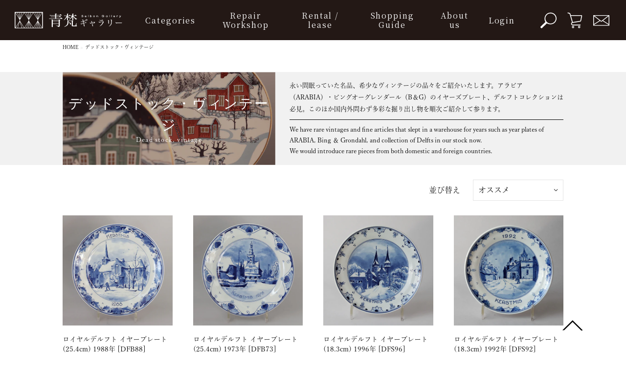

--- FILE ---
content_type: text/html; charset=utf-8
request_url: https://www.seibon-gallery.jp/collections/deadstock-vintage?page=2
body_size: 21158
content:
<!doctype html>
<html class="no-touch no-js">
<head>
  <!-- Google Tag Manager -->
  <script>(function(w,d,s,l,i){w[l]=w[l]||[];w[l].push({'gtm.start':
  new Date().getTime(),event:'gtm.js'});var f=d.getElementsByTagName(s)[0],
  j=d.createElement(s),dl=l!='dataLayer'?'&l='+l:'';j.async=true;j.src=
  'https://www.googletagmanager.com/gtm.js?id='+i+dl;f.parentNode.insertBefore(j,f);
  })(window,document,'script','dataLayer','GTM-T9T6HGG');</script>
  <!-- End Google Tag Manager -->

  <script>(function(H){H.className=H.className.replace(/\bno-js\b/,'js')})(document.documentElement)</script>
  <!-- Basic page needs ================================================== -->
  <meta charset="utf-8">
  <meta http-equiv="X-UA-Compatible" content="IE=edge,chrome=1">
  <link rel="icon" href="//www.seibon-gallery.jp/cdn/shop/t/17/assets/favicon.ico?v=160823282625681110661667983685" />
  

  <!-- Title and description ================================================== -->
  <title>
  デッドストック・ヴィンテージ &ndash; ページ 2 &ndash; 青梵ギャラリー
  </title>

  

  <meta name="facebook-domain-verification" content="hwp8usr3wzmwv3xx4dq81ph5wp2w4v" />

  <!-- Product meta ================================================== -->
  <!-- /snippets/social-meta-tags.liquid -->


<meta property="og:site_name" content="青梵ギャラリー">
<meta property="og:url" content="https://www.seibon-gallery.jp/collections/deadstock-vintage?page=2">
<meta property="og:title" content="デッドストック・ヴィンテージ">
<meta property="og:type" content="product.group">
<meta property="og:description" content="アンティークチェストや和家具、骨董を中心に、多種多少なアンティークを販売しております。最新のキャンペーンなど、お得な情報が満載です。｜青梵ギャラリーオンラインショップ">

<meta property="og:image" content="http://www.seibon-gallery.jp/cdn/shop/files/main_1945eb5f-8737-4424-bc52-2a1b4ffbc7d9_1200x1200.jpg?v=1596186915">
<meta property="og:image:secure_url" content="https://www.seibon-gallery.jp/cdn/shop/files/main_1945eb5f-8737-4424-bc52-2a1b4ffbc7d9_1200x1200.jpg?v=1596186915">


<meta name="twitter:card" content="summary_large_image">
<meta name="twitter:title" content="デッドストック・ヴィンテージ">
<meta name="twitter:description" content="アンティークチェストや和家具、骨董を中心に、多種多少なアンティークを販売しております。最新のキャンペーンなど、お得な情報が満載です。｜青梵ギャラリーオンラインショップ">


  <!-- Helpers ================================================== -->
  <link rel="canonical" href="https://www.seibon-gallery.jp/collections/deadstock-vintage?page=2">
  <meta name="viewport" content="width=device-width,initial-scale=1">

  <!-- CSS ================================================== -->
  <link href="//www.seibon-gallery.jp/cdn/shop/t/17/assets/theme.scss.css?v=161948968441945045401762673650" rel="stylesheet" type="text/css" media="all" />

  <link href="//www.seibon-gallery.jp/cdn/shop/t/17/assets/shopify_common.css?v=134597426961392532881713946321" rel="stylesheet" type="text/css" media="all" />

  <!-- 追加だけど共通になりそうなファイル --><link rel="stylesheet" href="//corp.seibon-gallery.jp/wp-content/themes/seibon/lib/css/parts/common2.css?v=9">


  <!-- Header hook for plugins ================================================== -->
  <script src="//www.seibon-gallery.jp/cdn/shop/t/17/assets/slick.min.js?v=71779134894361685811667983685" defer="defer"></script>

  <script>window.performance && window.performance.mark && window.performance.mark('shopify.content_for_header.start');</script><meta name="google-site-verification" content="uei3So1gk2XvwHSPu-M2OgvoJktjMTBqRdK_7ebI1aU">
<meta id="shopify-digital-wallet" name="shopify-digital-wallet" content="/43796955295/digital_wallets/dialog">
<link rel="alternate" type="application/atom+xml" title="Feed" href="/collections/deadstock-vintage.atom" />
<link rel="prev" href="/collections/deadstock-vintage?page=1">
<link rel="next" href="/collections/deadstock-vintage?page=3">
<link rel="alternate" type="application/json+oembed" href="https://www.seibon-gallery.jp/collections/deadstock-vintage.oembed?page=2">
<script async="async" src="/checkouts/internal/preloads.js?locale=ja-JP"></script>
<script id="shopify-features" type="application/json">{"accessToken":"1563e0237872c3d1491ba5594a677314","betas":["rich-media-storefront-analytics"],"domain":"www.seibon-gallery.jp","predictiveSearch":false,"shopId":43796955295,"locale":"ja"}</script>
<script>var Shopify = Shopify || {};
Shopify.shop = "kanarusha.myshopify.com";
Shopify.locale = "ja";
Shopify.currency = {"active":"JPY","rate":"1.0"};
Shopify.country = "JP";
Shopify.theme = {"name":"seibon_gallery_pro","id":131994419359,"schema_name":"Supply","schema_version":"9.0.0","theme_store_id":679,"role":"main"};
Shopify.theme.handle = "null";
Shopify.theme.style = {"id":null,"handle":null};
Shopify.cdnHost = "www.seibon-gallery.jp/cdn";
Shopify.routes = Shopify.routes || {};
Shopify.routes.root = "/";</script>
<script type="module">!function(o){(o.Shopify=o.Shopify||{}).modules=!0}(window);</script>
<script>!function(o){function n(){var o=[];function n(){o.push(Array.prototype.slice.apply(arguments))}return n.q=o,n}var t=o.Shopify=o.Shopify||{};t.loadFeatures=n(),t.autoloadFeatures=n()}(window);</script>
<script id="shop-js-analytics" type="application/json">{"pageType":"collection"}</script>
<script defer="defer" async type="module" src="//www.seibon-gallery.jp/cdn/shopifycloud/shop-js/modules/v2/client.init-shop-cart-sync_0MstufBG.ja.esm.js"></script>
<script defer="defer" async type="module" src="//www.seibon-gallery.jp/cdn/shopifycloud/shop-js/modules/v2/chunk.common_jll-23Z1.esm.js"></script>
<script defer="defer" async type="module" src="//www.seibon-gallery.jp/cdn/shopifycloud/shop-js/modules/v2/chunk.modal_HXih6-AF.esm.js"></script>
<script type="module">
  await import("//www.seibon-gallery.jp/cdn/shopifycloud/shop-js/modules/v2/client.init-shop-cart-sync_0MstufBG.ja.esm.js");
await import("//www.seibon-gallery.jp/cdn/shopifycloud/shop-js/modules/v2/chunk.common_jll-23Z1.esm.js");
await import("//www.seibon-gallery.jp/cdn/shopifycloud/shop-js/modules/v2/chunk.modal_HXih6-AF.esm.js");

  window.Shopify.SignInWithShop?.initShopCartSync?.({"fedCMEnabled":true,"windoidEnabled":true});

</script>
<script>(function() {
  var isLoaded = false;
  function asyncLoad() {
    if (isLoaded) return;
    isLoaded = true;
    var urls = ["https:\/\/static.klaviyo.com\/onsite\/js\/klaviyo.js?company_id=SQRWHg\u0026shop=kanarusha.myshopify.com","https:\/\/static.klaviyo.com\/onsite\/js\/klaviyo.js?company_id=SQRWHg\u0026shop=kanarusha.myshopify.com","https:\/\/static.klaviyo.com\/onsite\/js\/klaviyo.js?company_id=XXTEa5\u0026shop=kanarusha.myshopify.com","https:\/\/storage.nfcube.com\/instafeed-8340c370bd545407b474dbbfb7a1242c.js?shop=kanarusha.myshopify.com"];
    for (var i = 0; i < urls.length; i++) {
      var s = document.createElement('script');
      s.type = 'text/javascript';
      s.async = true;
      s.src = urls[i];
      var x = document.getElementsByTagName('script')[0];
      x.parentNode.insertBefore(s, x);
    }
  };
  if(window.attachEvent) {
    window.attachEvent('onload', asyncLoad);
  } else {
    window.addEventListener('load', asyncLoad, false);
  }
})();</script>
<script id="__st">var __st={"a":43796955295,"offset":32400,"reqid":"97f33a72-a457-40d7-a8ef-cee15b7dd1fa-1769262627","pageurl":"www.seibon-gallery.jp\/collections\/deadstock-vintage?page=2","u":"20a08661e0a7","p":"collection","rtyp":"collection","rid":279498522783};</script>
<script>window.ShopifyPaypalV4VisibilityTracking = true;</script>
<script id="captcha-bootstrap">!function(){'use strict';const t='contact',e='account',n='new_comment',o=[[t,t],['blogs',n],['comments',n],[t,'customer']],c=[[e,'customer_login'],[e,'guest_login'],[e,'recover_customer_password'],[e,'create_customer']],r=t=>t.map((([t,e])=>`form[action*='/${t}']:not([data-nocaptcha='true']) input[name='form_type'][value='${e}']`)).join(','),a=t=>()=>t?[...document.querySelectorAll(t)].map((t=>t.form)):[];function s(){const t=[...o],e=r(t);return a(e)}const i='password',u='form_key',d=['recaptcha-v3-token','g-recaptcha-response','h-captcha-response',i],f=()=>{try{return window.sessionStorage}catch{return}},m='__shopify_v',_=t=>t.elements[u];function p(t,e,n=!1){try{const o=window.sessionStorage,c=JSON.parse(o.getItem(e)),{data:r}=function(t){const{data:e,action:n}=t;return t[m]||n?{data:e,action:n}:{data:t,action:n}}(c);for(const[e,n]of Object.entries(r))t.elements[e]&&(t.elements[e].value=n);n&&o.removeItem(e)}catch(o){console.error('form repopulation failed',{error:o})}}const l='form_type',E='cptcha';function T(t){t.dataset[E]=!0}const w=window,h=w.document,L='Shopify',v='ce_forms',y='captcha';let A=!1;((t,e)=>{const n=(g='f06e6c50-85a8-45c8-87d0-21a2b65856fe',I='https://cdn.shopify.com/shopifycloud/storefront-forms-hcaptcha/ce_storefront_forms_captcha_hcaptcha.v1.5.2.iife.js',D={infoText:'hCaptchaによる保護',privacyText:'プライバシー',termsText:'利用規約'},(t,e,n)=>{const o=w[L][v],c=o.bindForm;if(c)return c(t,g,e,D).then(n);var r;o.q.push([[t,g,e,D],n]),r=I,A||(h.body.append(Object.assign(h.createElement('script'),{id:'captcha-provider',async:!0,src:r})),A=!0)});var g,I,D;w[L]=w[L]||{},w[L][v]=w[L][v]||{},w[L][v].q=[],w[L][y]=w[L][y]||{},w[L][y].protect=function(t,e){n(t,void 0,e),T(t)},Object.freeze(w[L][y]),function(t,e,n,w,h,L){const[v,y,A,g]=function(t,e,n){const i=e?o:[],u=t?c:[],d=[...i,...u],f=r(d),m=r(i),_=r(d.filter((([t,e])=>n.includes(e))));return[a(f),a(m),a(_),s()]}(w,h,L),I=t=>{const e=t.target;return e instanceof HTMLFormElement?e:e&&e.form},D=t=>v().includes(t);t.addEventListener('submit',(t=>{const e=I(t);if(!e)return;const n=D(e)&&!e.dataset.hcaptchaBound&&!e.dataset.recaptchaBound,o=_(e),c=g().includes(e)&&(!o||!o.value);(n||c)&&t.preventDefault(),c&&!n&&(function(t){try{if(!f())return;!function(t){const e=f();if(!e)return;const n=_(t);if(!n)return;const o=n.value;o&&e.removeItem(o)}(t);const e=Array.from(Array(32),(()=>Math.random().toString(36)[2])).join('');!function(t,e){_(t)||t.append(Object.assign(document.createElement('input'),{type:'hidden',name:u})),t.elements[u].value=e}(t,e),function(t,e){const n=f();if(!n)return;const o=[...t.querySelectorAll(`input[type='${i}']`)].map((({name:t})=>t)),c=[...d,...o],r={};for(const[a,s]of new FormData(t).entries())c.includes(a)||(r[a]=s);n.setItem(e,JSON.stringify({[m]:1,action:t.action,data:r}))}(t,e)}catch(e){console.error('failed to persist form',e)}}(e),e.submit())}));const S=(t,e)=>{t&&!t.dataset[E]&&(n(t,e.some((e=>e===t))),T(t))};for(const o of['focusin','change'])t.addEventListener(o,(t=>{const e=I(t);D(e)&&S(e,y())}));const B=e.get('form_key'),M=e.get(l),P=B&&M;t.addEventListener('DOMContentLoaded',(()=>{const t=y();if(P)for(const e of t)e.elements[l].value===M&&p(e,B);[...new Set([...A(),...v().filter((t=>'true'===t.dataset.shopifyCaptcha))])].forEach((e=>S(e,t)))}))}(h,new URLSearchParams(w.location.search),n,t,e,['guest_login'])})(!0,!0)}();</script>
<script integrity="sha256-4kQ18oKyAcykRKYeNunJcIwy7WH5gtpwJnB7kiuLZ1E=" data-source-attribution="shopify.loadfeatures" defer="defer" src="//www.seibon-gallery.jp/cdn/shopifycloud/storefront/assets/storefront/load_feature-a0a9edcb.js" crossorigin="anonymous"></script>
<script data-source-attribution="shopify.dynamic_checkout.dynamic.init">var Shopify=Shopify||{};Shopify.PaymentButton=Shopify.PaymentButton||{isStorefrontPortableWallets:!0,init:function(){window.Shopify.PaymentButton.init=function(){};var t=document.createElement("script");t.src="https://www.seibon-gallery.jp/cdn/shopifycloud/portable-wallets/latest/portable-wallets.ja.js",t.type="module",document.head.appendChild(t)}};
</script>
<script data-source-attribution="shopify.dynamic_checkout.buyer_consent">
  function portableWalletsHideBuyerConsent(e){var t=document.getElementById("shopify-buyer-consent"),n=document.getElementById("shopify-subscription-policy-button");t&&n&&(t.classList.add("hidden"),t.setAttribute("aria-hidden","true"),n.removeEventListener("click",e))}function portableWalletsShowBuyerConsent(e){var t=document.getElementById("shopify-buyer-consent"),n=document.getElementById("shopify-subscription-policy-button");t&&n&&(t.classList.remove("hidden"),t.removeAttribute("aria-hidden"),n.addEventListener("click",e))}window.Shopify?.PaymentButton&&(window.Shopify.PaymentButton.hideBuyerConsent=portableWalletsHideBuyerConsent,window.Shopify.PaymentButton.showBuyerConsent=portableWalletsShowBuyerConsent);
</script>
<script data-source-attribution="shopify.dynamic_checkout.cart.bootstrap">document.addEventListener("DOMContentLoaded",(function(){function t(){return document.querySelector("shopify-accelerated-checkout-cart, shopify-accelerated-checkout")}if(t())Shopify.PaymentButton.init();else{new MutationObserver((function(e,n){t()&&(Shopify.PaymentButton.init(),n.disconnect())})).observe(document.body,{childList:!0,subtree:!0})}}));
</script>
<link rel="stylesheet" media="screen" href="//www.seibon-gallery.jp/cdn/shop/t/17/compiled_assets/styles.css?v=7334">
<script id="sections-script" data-sections="collection-template,header" defer="defer" src="//www.seibon-gallery.jp/cdn/shop/t/17/compiled_assets/scripts.js?v=7334"></script>
<script>window.performance && window.performance.mark && window.performance.mark('shopify.content_for_header.end');</script>

  
  

  <script type="text/javascript">
    /* ログイン判定用クッキー代入 ここから */
    
      document.cookie = "shopify_login=; path=/; domain=.seibon-gallery.jp; max-age=0";
    
    /* ログイン判定用クッキー代入 ここまで */

    /* adobe Webフォント ここから */
    (function(d) {
      var config = {
        kitId: 'svj7dwr',
        scriptTimeout: 3000,
        async: true
      },
      h=d.documentElement,t=setTimeout(function(){h.className=h.className.replace(/\bwf-loading\b/g,"")+" wf-inactive";},config.scriptTimeout),tk=d.createElement("script"),f=false,s=d.getElementsByTagName("script")[0],a;h.className+=" wf-loading";tk.src='https://use.typekit.net/'+config.kitId+'.js';tk.async=true;tk.onload=tk.onreadystatechange=function(){a=this.readyState;if(f||a&&a!="complete"&&a!="loaded")return;f=true;clearTimeout(t);try{Typekit.load(config)}catch(e){}};s.parentNode.insertBefore(tk,s)
    })(document);
    /* adobe Webフォント ここまで */
  </script>

  <script src="//www.seibon-gallery.jp/cdn/shop/t/17/assets/jquery-3.6.0.min.js?v=8324501383853434791667983685" type="text/javascript"></script>

  <script src="//www.seibon-gallery.jp/cdn/shop/t/17/assets/lazysizes.min.js?v=8147953233334221341667983685" async="async"></script>
  <script src="//www.seibon-gallery.jp/cdn/shop/t/17/assets/vendor.js?v=106177282645720727331667983685" defer="defer"></script>
  <script src="//www.seibon-gallery.jp/cdn/shop/t/17/assets/theme.js?v=126077995423619743581667983685" defer="defer"></script>

<link href="https://monorail-edge.shopifysvc.com" rel="dns-prefetch">
<script>(function(){if ("sendBeacon" in navigator && "performance" in window) {try {var session_token_from_headers = performance.getEntriesByType('navigation')[0].serverTiming.find(x => x.name == '_s').description;} catch {var session_token_from_headers = undefined;}var session_cookie_matches = document.cookie.match(/_shopify_s=([^;]*)/);var session_token_from_cookie = session_cookie_matches && session_cookie_matches.length === 2 ? session_cookie_matches[1] : "";var session_token = session_token_from_headers || session_token_from_cookie || "";function handle_abandonment_event(e) {var entries = performance.getEntries().filter(function(entry) {return /monorail-edge.shopifysvc.com/.test(entry.name);});if (!window.abandonment_tracked && entries.length === 0) {window.abandonment_tracked = true;var currentMs = Date.now();var navigation_start = performance.timing.navigationStart;var payload = {shop_id: 43796955295,url: window.location.href,navigation_start,duration: currentMs - navigation_start,session_token,page_type: "collection"};window.navigator.sendBeacon("https://monorail-edge.shopifysvc.com/v1/produce", JSON.stringify({schema_id: "online_store_buyer_site_abandonment/1.1",payload: payload,metadata: {event_created_at_ms: currentMs,event_sent_at_ms: currentMs}}));}}window.addEventListener('pagehide', handle_abandonment_event);}}());</script>
<script id="web-pixels-manager-setup">(function e(e,d,r,n,o){if(void 0===o&&(o={}),!Boolean(null===(a=null===(i=window.Shopify)||void 0===i?void 0:i.analytics)||void 0===a?void 0:a.replayQueue)){var i,a;window.Shopify=window.Shopify||{};var t=window.Shopify;t.analytics=t.analytics||{};var s=t.analytics;s.replayQueue=[],s.publish=function(e,d,r){return s.replayQueue.push([e,d,r]),!0};try{self.performance.mark("wpm:start")}catch(e){}var l=function(){var e={modern:/Edge?\/(1{2}[4-9]|1[2-9]\d|[2-9]\d{2}|\d{4,})\.\d+(\.\d+|)|Firefox\/(1{2}[4-9]|1[2-9]\d|[2-9]\d{2}|\d{4,})\.\d+(\.\d+|)|Chrom(ium|e)\/(9{2}|\d{3,})\.\d+(\.\d+|)|(Maci|X1{2}).+ Version\/(15\.\d+|(1[6-9]|[2-9]\d|\d{3,})\.\d+)([,.]\d+|)( \(\w+\)|)( Mobile\/\w+|) Safari\/|Chrome.+OPR\/(9{2}|\d{3,})\.\d+\.\d+|(CPU[ +]OS|iPhone[ +]OS|CPU[ +]iPhone|CPU IPhone OS|CPU iPad OS)[ +]+(15[._]\d+|(1[6-9]|[2-9]\d|\d{3,})[._]\d+)([._]\d+|)|Android:?[ /-](13[3-9]|1[4-9]\d|[2-9]\d{2}|\d{4,})(\.\d+|)(\.\d+|)|Android.+Firefox\/(13[5-9]|1[4-9]\d|[2-9]\d{2}|\d{4,})\.\d+(\.\d+|)|Android.+Chrom(ium|e)\/(13[3-9]|1[4-9]\d|[2-9]\d{2}|\d{4,})\.\d+(\.\d+|)|SamsungBrowser\/([2-9]\d|\d{3,})\.\d+/,legacy:/Edge?\/(1[6-9]|[2-9]\d|\d{3,})\.\d+(\.\d+|)|Firefox\/(5[4-9]|[6-9]\d|\d{3,})\.\d+(\.\d+|)|Chrom(ium|e)\/(5[1-9]|[6-9]\d|\d{3,})\.\d+(\.\d+|)([\d.]+$|.*Safari\/(?![\d.]+ Edge\/[\d.]+$))|(Maci|X1{2}).+ Version\/(10\.\d+|(1[1-9]|[2-9]\d|\d{3,})\.\d+)([,.]\d+|)( \(\w+\)|)( Mobile\/\w+|) Safari\/|Chrome.+OPR\/(3[89]|[4-9]\d|\d{3,})\.\d+\.\d+|(CPU[ +]OS|iPhone[ +]OS|CPU[ +]iPhone|CPU IPhone OS|CPU iPad OS)[ +]+(10[._]\d+|(1[1-9]|[2-9]\d|\d{3,})[._]\d+)([._]\d+|)|Android:?[ /-](13[3-9]|1[4-9]\d|[2-9]\d{2}|\d{4,})(\.\d+|)(\.\d+|)|Mobile Safari.+OPR\/([89]\d|\d{3,})\.\d+\.\d+|Android.+Firefox\/(13[5-9]|1[4-9]\d|[2-9]\d{2}|\d{4,})\.\d+(\.\d+|)|Android.+Chrom(ium|e)\/(13[3-9]|1[4-9]\d|[2-9]\d{2}|\d{4,})\.\d+(\.\d+|)|Android.+(UC? ?Browser|UCWEB|U3)[ /]?(15\.([5-9]|\d{2,})|(1[6-9]|[2-9]\d|\d{3,})\.\d+)\.\d+|SamsungBrowser\/(5\.\d+|([6-9]|\d{2,})\.\d+)|Android.+MQ{2}Browser\/(14(\.(9|\d{2,})|)|(1[5-9]|[2-9]\d|\d{3,})(\.\d+|))(\.\d+|)|K[Aa][Ii]OS\/(3\.\d+|([4-9]|\d{2,})\.\d+)(\.\d+|)/},d=e.modern,r=e.legacy,n=navigator.userAgent;return n.match(d)?"modern":n.match(r)?"legacy":"unknown"}(),u="modern"===l?"modern":"legacy",c=(null!=n?n:{modern:"",legacy:""})[u],f=function(e){return[e.baseUrl,"/wpm","/b",e.hashVersion,"modern"===e.buildTarget?"m":"l",".js"].join("")}({baseUrl:d,hashVersion:r,buildTarget:u}),m=function(e){var d=e.version,r=e.bundleTarget,n=e.surface,o=e.pageUrl,i=e.monorailEndpoint;return{emit:function(e){var a=e.status,t=e.errorMsg,s=(new Date).getTime(),l=JSON.stringify({metadata:{event_sent_at_ms:s},events:[{schema_id:"web_pixels_manager_load/3.1",payload:{version:d,bundle_target:r,page_url:o,status:a,surface:n,error_msg:t},metadata:{event_created_at_ms:s}}]});if(!i)return console&&console.warn&&console.warn("[Web Pixels Manager] No Monorail endpoint provided, skipping logging."),!1;try{return self.navigator.sendBeacon.bind(self.navigator)(i,l)}catch(e){}var u=new XMLHttpRequest;try{return u.open("POST",i,!0),u.setRequestHeader("Content-Type","text/plain"),u.send(l),!0}catch(e){return console&&console.warn&&console.warn("[Web Pixels Manager] Got an unhandled error while logging to Monorail."),!1}}}}({version:r,bundleTarget:l,surface:e.surface,pageUrl:self.location.href,monorailEndpoint:e.monorailEndpoint});try{o.browserTarget=l,function(e){var d=e.src,r=e.async,n=void 0===r||r,o=e.onload,i=e.onerror,a=e.sri,t=e.scriptDataAttributes,s=void 0===t?{}:t,l=document.createElement("script"),u=document.querySelector("head"),c=document.querySelector("body");if(l.async=n,l.src=d,a&&(l.integrity=a,l.crossOrigin="anonymous"),s)for(var f in s)if(Object.prototype.hasOwnProperty.call(s,f))try{l.dataset[f]=s[f]}catch(e){}if(o&&l.addEventListener("load",o),i&&l.addEventListener("error",i),u)u.appendChild(l);else{if(!c)throw new Error("Did not find a head or body element to append the script");c.appendChild(l)}}({src:f,async:!0,onload:function(){if(!function(){var e,d;return Boolean(null===(d=null===(e=window.Shopify)||void 0===e?void 0:e.analytics)||void 0===d?void 0:d.initialized)}()){var d=window.webPixelsManager.init(e)||void 0;if(d){var r=window.Shopify.analytics;r.replayQueue.forEach((function(e){var r=e[0],n=e[1],o=e[2];d.publishCustomEvent(r,n,o)})),r.replayQueue=[],r.publish=d.publishCustomEvent,r.visitor=d.visitor,r.initialized=!0}}},onerror:function(){return m.emit({status:"failed",errorMsg:"".concat(f," has failed to load")})},sri:function(e){var d=/^sha384-[A-Za-z0-9+/=]+$/;return"string"==typeof e&&d.test(e)}(c)?c:"",scriptDataAttributes:o}),m.emit({status:"loading"})}catch(e){m.emit({status:"failed",errorMsg:(null==e?void 0:e.message)||"Unknown error"})}}})({shopId: 43796955295,storefrontBaseUrl: "https://www.seibon-gallery.jp",extensionsBaseUrl: "https://extensions.shopifycdn.com/cdn/shopifycloud/web-pixels-manager",monorailEndpoint: "https://monorail-edge.shopifysvc.com/unstable/produce_batch",surface: "storefront-renderer",enabledBetaFlags: ["2dca8a86"],webPixelsConfigList: [{"id":"577339551","configuration":"{\"config\":\"{\\\"pixel_id\\\":\\\"G-4NX116FQC5\\\",\\\"target_country\\\":\\\"JP\\\",\\\"gtag_events\\\":[{\\\"type\\\":\\\"begin_checkout\\\",\\\"action_label\\\":[\\\"G-4NX116FQC5\\\",\\\"AW-16801817570\\\/nA6lCLDX2_MZEOLH3cs-\\\"]},{\\\"type\\\":\\\"search\\\",\\\"action_label\\\":[\\\"G-4NX116FQC5\\\",\\\"AW-16801817570\\\/BW2lCKrX2_MZEOLH3cs-\\\"]},{\\\"type\\\":\\\"view_item\\\",\\\"action_label\\\":[\\\"G-4NX116FQC5\\\",\\\"AW-16801817570\\\/LYgDCKfX2_MZEOLH3cs-\\\",\\\"MC-2H29XTXGRV\\\"]},{\\\"type\\\":\\\"purchase\\\",\\\"action_label\\\":[\\\"G-4NX116FQC5\\\",\\\"AW-16801817570\\\/gTMRCKHX2_MZEOLH3cs-\\\",\\\"MC-2H29XTXGRV\\\"]},{\\\"type\\\":\\\"page_view\\\",\\\"action_label\\\":[\\\"G-4NX116FQC5\\\",\\\"AW-16801817570\\\/zjreCKTX2_MZEOLH3cs-\\\",\\\"MC-2H29XTXGRV\\\"]},{\\\"type\\\":\\\"add_payment_info\\\",\\\"action_label\\\":[\\\"G-4NX116FQC5\\\",\\\"AW-16801817570\\\/Y_KNCLPX2_MZEOLH3cs-\\\"]},{\\\"type\\\":\\\"add_to_cart\\\",\\\"action_label\\\":[\\\"G-4NX116FQC5\\\",\\\"AW-16801817570\\\/SMfeCK3X2_MZEOLH3cs-\\\"]}],\\\"enable_monitoring_mode\\\":false}\"}","eventPayloadVersion":"v1","runtimeContext":"OPEN","scriptVersion":"b2a88bafab3e21179ed38636efcd8a93","type":"APP","apiClientId":1780363,"privacyPurposes":[],"dataSharingAdjustments":{"protectedCustomerApprovalScopes":["read_customer_address","read_customer_email","read_customer_name","read_customer_personal_data","read_customer_phone"]}},{"id":"shopify-app-pixel","configuration":"{}","eventPayloadVersion":"v1","runtimeContext":"STRICT","scriptVersion":"0450","apiClientId":"shopify-pixel","type":"APP","privacyPurposes":["ANALYTICS","MARKETING"]},{"id":"shopify-custom-pixel","eventPayloadVersion":"v1","runtimeContext":"LAX","scriptVersion":"0450","apiClientId":"shopify-pixel","type":"CUSTOM","privacyPurposes":["ANALYTICS","MARKETING"]}],isMerchantRequest: false,initData: {"shop":{"name":"青梵ギャラリー","paymentSettings":{"currencyCode":"JPY"},"myshopifyDomain":"kanarusha.myshopify.com","countryCode":"JP","storefrontUrl":"https:\/\/www.seibon-gallery.jp"},"customer":null,"cart":null,"checkout":null,"productVariants":[],"purchasingCompany":null},},"https://www.seibon-gallery.jp/cdn","fcfee988w5aeb613cpc8e4bc33m6693e112",{"modern":"","legacy":""},{"shopId":"43796955295","storefrontBaseUrl":"https:\/\/www.seibon-gallery.jp","extensionBaseUrl":"https:\/\/extensions.shopifycdn.com\/cdn\/shopifycloud\/web-pixels-manager","surface":"storefront-renderer","enabledBetaFlags":"[\"2dca8a86\"]","isMerchantRequest":"false","hashVersion":"fcfee988w5aeb613cpc8e4bc33m6693e112","publish":"custom","events":"[[\"page_viewed\",{}],[\"collection_viewed\",{\"collection\":{\"id\":\"279498522783\",\"title\":\"デッドストック・ヴィンテージ\",\"productVariants\":[{\"price\":{\"amount\":6300.0,\"currencyCode\":\"JPY\"},\"product\":{\"title\":\"ロイヤルデルフト イヤープレート(25.4cm) 1988年【royal delft year plate 1988】 [DFB88]\",\"vendor\":\"青梵ギャラリー\",\"id\":\"7223021240479\",\"untranslatedTitle\":\"ロイヤルデルフト イヤープレート(25.4cm) 1988年【royal delft year plate 1988】 [DFB88]\",\"url\":\"\/products\/dfb88-%E3%83%AD%E3%82%A4%E3%83%A4%E3%83%AB%E3%83%87%E3%83%AB%E3%83%95%E3%83%88-1988-%E3%82%A4%E3%83%A4%E3%83%BC%E3%83%97%E3%83%AC%E3%83%BC%E3%83%88-%E3%82%A2%E3%83%B3%E3%83%86%E3%82%A3%E3%83%BC%E3%82%AF-royal-delft-year-plate-%E3%81%AE%E3%82%B3%E3%83%94%E3%83%BC-1\",\"type\":\"イヤー・プレート\"},\"id\":\"41594920140959\",\"image\":{\"src\":\"\/\/www.seibon-gallery.jp\/cdn\/shop\/products\/IMG_9205_40bd7308-8f03-4322-8790-c612f9a99a21.jpg?v=1638687979\"},\"sku\":\"DFB88\",\"title\":\"Default Title\",\"untranslatedTitle\":\"Default Title\"},{\"price\":{\"amount\":6300.0,\"currencyCode\":\"JPY\"},\"product\":{\"title\":\"ロイヤルデルフト イヤープレート(25.4cm) 1973年【royal delft year plate 1973】 [DFB73]\",\"vendor\":\"青梵ギャラリー\",\"id\":\"7222728655007\",\"untranslatedTitle\":\"ロイヤルデルフト イヤープレート(25.4cm) 1973年【royal delft year plate 1973】 [DFB73]\",\"url\":\"\/products\/dfs00-%E3%83%AD%E3%82%A4%E3%83%A4%E3%83%AB%E3%83%87%E3%83%AB%E3%83%95%E3%83%88-2000-%E3%82%A4%E3%83%A4%E3%83%BC%E3%83%97%E3%83%AC%E3%83%BC%E3%83%88-%E3%82%A2%E3%83%B3%E3%83%86%E3%82%A3%E3%83%BC%E3%82%AF-royal-delft-year-plate\",\"type\":\"イヤー・プレート\"},\"id\":\"41594464043167\",\"image\":{\"src\":\"\/\/www.seibon-gallery.jp\/cdn\/shop\/products\/IMG_9185.jpg?v=1638686121\"},\"sku\":\"DFB73\",\"title\":\"Default Title\",\"untranslatedTitle\":\"Default Title\"},{\"price\":{\"amount\":5300.0,\"currencyCode\":\"JPY\"},\"product\":{\"title\":\"ロイヤルデルフト イヤープレート(18.3cm) 1996年【royal delft year plate 1996】 [DFS96]\",\"vendor\":\"青梵ギャラリー\",\"id\":\"7222697230495\",\"untranslatedTitle\":\"ロイヤルデルフト イヤープレート(18.3cm) 1996年【royal delft year plate 1996】 [DFS96]\",\"url\":\"\/products\/dfs96-%E3%83%AD%E3%82%A4%E3%83%A4%E3%83%AB%E3%83%87%E3%83%AB%E3%83%95%E3%83%88-1996-%E3%82%A4%E3%83%A4%E3%83%BC%E3%83%97%E3%83%AC%E3%83%BC%E3%83%88-%E3%82%A2%E3%83%B3%E3%83%86%E3%82%A3%E3%83%BC%E3%82%AF-royal-delft-year-plate\",\"type\":\"イヤー・プレート\"},\"id\":\"41594402603167\",\"image\":{\"src\":\"\/\/www.seibon-gallery.jp\/cdn\/shop\/products\/IMG_9289_1f41d65f-8e29-4acb-91ad-81b3ea97b947.jpg?v=1638682069\"},\"sku\":\"DFS96\",\"title\":\"Default Title\",\"untranslatedTitle\":\"Default Title\"},{\"price\":{\"amount\":5300.0,\"currencyCode\":\"JPY\"},\"product\":{\"title\":\"ロイヤルデルフト イヤープレート(18.3cm) 1992年【royal delft year plate 1992】 [DFS92]\",\"vendor\":\"青梵ギャラリー\",\"id\":\"7222672687263\",\"untranslatedTitle\":\"ロイヤルデルフト イヤープレート(18.3cm) 1992年【royal delft year plate 1992】 [DFS92]\",\"url\":\"\/products\/dfs92-%E3%83%AD%E3%82%A4%E3%83%A4%E3%83%AB%E3%83%87%E3%83%AB%E3%83%95%E3%83%88-1992-%E3%82%A4%E3%83%A4%E3%83%BC%E3%83%97%E3%83%AC%E3%83%BC%E3%83%88-%E3%82%A2%E3%83%B3%E3%83%86%E3%82%A3%E3%83%BC%E3%82%AF-royal-delft-year-plate-%E3%81%AE%E3%82%B3%E3%83%94%E3%83%BC%E3%81%AE%E3%82%B3%E3%83%94%E3%83%BC\",\"type\":\"イヤー・プレート\"},\"id\":\"41594361938079\",\"image\":{\"src\":\"\/\/www.seibon-gallery.jp\/cdn\/shop\/products\/IMG_9281.jpg?v=1638681591\"},\"sku\":\"DFS92\",\"title\":\"Default Title\",\"untranslatedTitle\":\"Default Title\"},{\"price\":{\"amount\":5300.0,\"currencyCode\":\"JPY\"},\"product\":{\"title\":\"ロイヤルデルフト イヤープレート(18.3cm) 1991年【royal delft year plate 1991】 [DFS91]\",\"vendor\":\"青梵ギャラリー\",\"id\":\"7222508257439\",\"untranslatedTitle\":\"ロイヤルデルフト イヤープレート(18.3cm) 1991年【royal delft year plate 1991】 [DFS91]\",\"url\":\"\/products\/dfs91-%E3%83%AD%E3%82%A4%E3%83%A4%E3%83%AB%E3%83%87%E3%83%AB%E3%83%95%E3%83%88-1991-%E3%82%A4%E3%83%A4%E3%83%BC%E3%83%97%E3%83%AC%E3%83%BC%E3%83%88-%E3%82%A2%E3%83%B3%E3%83%86%E3%82%A3%E3%83%BC%E3%82%AF-royal-delft-year-plate-%E3%81%AE%E3%82%B3%E3%83%94%E3%83%BC\",\"type\":\"イヤー・プレート\"},\"id\":\"41594066436255\",\"image\":{\"src\":\"\/\/www.seibon-gallery.jp\/cdn\/shop\/products\/IMG_9347_053aaeae-cc6f-41a7-9871-00ea88729135.jpg?v=1638681440\"},\"sku\":\"DFS91\",\"title\":\"Default Title\",\"untranslatedTitle\":\"Default Title\"},{\"price\":{\"amount\":5300.0,\"currencyCode\":\"JPY\"},\"product\":{\"title\":\"ロイヤルデルフト イヤープレート(18.3cm) 1989年【royal delft year plate 1989】 [DFS89]\",\"vendor\":\"青梵ギャラリー\",\"id\":\"7222485319839\",\"untranslatedTitle\":\"ロイヤルデルフト イヤープレート(18.3cm) 1989年【royal delft year plate 1989】 [DFS89]\",\"url\":\"\/products\/dfs88-%E3%83%AD%E3%82%A4%E3%83%A4%E3%83%AB%E3%83%87%E3%83%AB%E3%83%95%E3%83%88-1989-%E3%82%A4%E3%83%A4%E3%83%BC%E3%83%97%E3%83%AC%E3%83%BC%E3%83%88-%E3%82%A2%E3%83%B3%E3%83%86%E3%82%A3%E3%83%BC%E3%82%AF-royal-delft-year-plate\",\"type\":\"イヤー・プレート\"},\"id\":\"41594023542943\",\"image\":{\"src\":\"\/\/www.seibon-gallery.jp\/cdn\/shop\/products\/IMG_9276.jpg?v=1638678150\"},\"sku\":\"DFS89\",\"title\":\"Default Title\",\"untranslatedTitle\":\"Default Title\"},{\"price\":{\"amount\":5300.0,\"currencyCode\":\"JPY\"},\"product\":{\"title\":\"ロイヤルデルフト イヤープレート(18.3cm) 1988年【royal delft year plate 1988】 [DFS88]\",\"vendor\":\"青梵ギャラリー\",\"id\":\"7222452158623\",\"untranslatedTitle\":\"ロイヤルデルフト イヤープレート(18.3cm) 1988年【royal delft year plate 1988】 [DFS88]\",\"url\":\"\/products\/dfs88-%E3%83%AD%E3%82%A4%E3%83%A4%E3%83%AB%E3%83%87%E3%83%AB%E3%83%95%E3%83%88-1988-%E3%82%A4%E3%83%A4%E3%83%BC%E3%83%97%E3%83%AC%E3%83%BC%E3%83%88-%E3%82%A2%E3%83%B3%E3%83%86%E3%82%A3%E3%83%BC%E3%82%AF-royal-delft-year-plate\",\"type\":\"イヤー・プレート\"},\"id\":\"41593964658847\",\"image\":{\"src\":\"\/\/www.seibon-gallery.jp\/cdn\/shop\/products\/IMG_9271_a3028916-c3a9-41be-a1e6-7ecd23e8fa43.jpg?v=1638677680\"},\"sku\":\"DFS88\",\"title\":\"Default Title\",\"untranslatedTitle\":\"Default Title\"},{\"price\":{\"amount\":5300.0,\"currencyCode\":\"JPY\"},\"product\":{\"title\":\"ロイヤルデルフト イヤープレート(18.3cm) 1985年【royal delft year plate 1985】 [DFS85]\",\"vendor\":\"青梵ギャラリー\",\"id\":\"7222438887583\",\"untranslatedTitle\":\"ロイヤルデルフト イヤープレート(18.3cm) 1985年【royal delft year plate 1985】 [DFS85]\",\"url\":\"\/products\/dfs85-%E3%83%AD%E3%82%A4%E3%83%A4%E3%83%AB%E3%83%87%E3%83%AB%E3%83%95%E3%83%88-1985-%E3%82%A4%E3%83%A4%E3%83%BC%E3%83%97%E3%83%AC%E3%83%BC%E3%83%88-%E3%82%A2%E3%83%B3%E3%83%86%E3%82%A3%E3%83%BC%E3%82%AF-royal-delft-year-plate\",\"type\":\"イヤー・プレート\"},\"id\":\"41593940508831\",\"image\":{\"src\":\"\/\/www.seibon-gallery.jp\/cdn\/shop\/products\/IMG_9262.jpg?v=1638677128\"},\"sku\":\"DFS85\",\"title\":\"Default Title\",\"untranslatedTitle\":\"Default Title\"},{\"price\":{\"amount\":6500.0,\"currencyCode\":\"JPY\"},\"product\":{\"title\":\"ビングオーグレンダール イヤープレート 1924年【Bing \u0026 Grondahl year plate 1924】 [BG924]\",\"vendor\":\"青梵ギャラリー\",\"id\":\"7167781437599\",\"untranslatedTitle\":\"ビングオーグレンダール イヤープレート 1924年【Bing \u0026 Grondahl year plate 1924】 [BG924]\",\"url\":\"\/products\/bg924-%E3%83%93%E3%83%B3%E3%82%B0%E3%82%AA%E3%83%BC%E3%82%B0%E3%83%AC%E3%83%B3%E3%83%80%E3%83%BC%E3%83%AB1924-%E3%82%A4%E3%83%A4%E3%83%BC-%E3%83%97%E3%83%AC%E3%83%BC%E3%83%88-bing-grondahl-year-plate\",\"type\":\"イヤー・プレート\"},\"id\":\"41420566888607\",\"image\":{\"src\":\"\/\/www.seibon-gallery.jp\/cdn\/shop\/products\/IMG_3351.jpg?v=1635755789\"},\"sku\":\"BG924\",\"title\":\"Default Title\",\"untranslatedTitle\":\"Default Title\"},{\"price\":{\"amount\":6500.0,\"currencyCode\":\"JPY\"},\"product\":{\"title\":\"ビングオーグレンダール イヤープレート 1922年【Bing \u0026 Grondahl year plate 1922】 [BG922]\",\"vendor\":\"青梵ギャラリー\",\"id\":\"7167775932575\",\"untranslatedTitle\":\"ビングオーグレンダール イヤープレート 1922年【Bing \u0026 Grondahl year plate 1922】 [BG922]\",\"url\":\"\/products\/bg922-%E3%83%93%E3%83%B3%E3%82%B0%E3%82%AA%E3%83%BC%E3%82%B0%E3%83%AC%E3%83%B3%E3%83%80%E3%83%BC%E3%83%AB1922-%E3%82%A4%E3%83%A4%E3%83%BC-%E3%83%97%E3%83%AC%E3%83%BC%E3%83%88-bing-grondahl-year-plate\",\"type\":\"イヤー・プレート\"},\"id\":\"41420544442527\",\"image\":{\"src\":\"\/\/www.seibon-gallery.jp\/cdn\/shop\/products\/IMG_3347_c5368423-c680-45ae-ad67-3c52d65527bc.jpg?v=1635755557\"},\"sku\":\"BG922\",\"title\":\"Default Title\",\"untranslatedTitle\":\"Default Title\"},{\"price\":{\"amount\":7500.0,\"currencyCode\":\"JPY\"},\"product\":{\"title\":\"ビングオーグレンダール イヤープレート 1921年【Bing \u0026 Grondahl year plate 1921】 [BG921]\",\"vendor\":\"青梵ギャラリー\",\"id\":\"7167773507743\",\"untranslatedTitle\":\"ビングオーグレンダール イヤープレート 1921年【Bing \u0026 Grondahl year plate 1921】 [BG921]\",\"url\":\"\/products\/bg921-%E3%83%93%E3%83%B3%E3%82%B0%E3%82%AA%E3%83%BC%E3%82%B0%E3%83%AC%E3%83%B3%E3%83%80%E3%83%BC%E3%83%AB1921-%E3%82%A4%E3%83%A4%E3%83%BC-%E3%83%97%E3%83%AC%E3%83%BC%E3%83%88-bing-grondahl-year-plate\",\"type\":\"イヤー・プレート\"},\"id\":\"41420528025759\",\"image\":{\"src\":\"\/\/www.seibon-gallery.jp\/cdn\/shop\/products\/IMG_3343_3581874a-b2b8-4862-8814-eb5203ece241.jpg?v=1635755430\"},\"sku\":\"BG921\",\"title\":\"Default Title\",\"untranslatedTitle\":\"Default Title\"},{\"price\":{\"amount\":8800.0,\"currencyCode\":\"JPY\"},\"product\":{\"title\":\"ビングオーグレンダール イヤープレート 1918年【Bing \u0026 Grondahl year plate 1918】 [BG918]\",\"vendor\":\"青梵ギャラリー\",\"id\":\"7167756697759\",\"untranslatedTitle\":\"ビングオーグレンダール イヤープレート 1918年【Bing \u0026 Grondahl year plate 1918】 [BG918]\",\"url\":\"\/products\/bg918-%E3%83%93%E3%83%B3%E3%82%B0%E3%82%AA%E3%83%BC%E3%82%B0%E3%83%AC%E3%83%B3%E3%83%80%E3%83%BC%E3%83%AB1918-%E3%82%A4%E3%83%A4%E3%83%BC-%E3%83%97%E3%83%AC%E3%83%BC%E3%83%88-bing-grondahl-year-plate\",\"type\":\"イヤー・プレート\"},\"id\":\"41420431523999\",\"image\":{\"src\":\"\/\/www.seibon-gallery.jp\/cdn\/shop\/products\/IMG_3335_7261ebde-684f-409e-b171-88c64a290d4b.jpg?v=1635754568\"},\"sku\":\"BG918\",\"title\":\"Default Title\",\"untranslatedTitle\":\"Default Title\"},{\"price\":{\"amount\":12000.0,\"currencyCode\":\"JPY\"},\"product\":{\"title\":\"ビングオーグレンダール イヤープレート 1917年【Bing \u0026 Grondahl year plate 1917】 [BG917]\",\"vendor\":\"青梵ギャラリー\",\"id\":\"7167754403999\",\"untranslatedTitle\":\"ビングオーグレンダール イヤープレート 1917年【Bing \u0026 Grondahl year plate 1917】 [BG917]\",\"url\":\"\/products\/bg917-%E3%83%93%E3%83%B3%E3%82%B0%E3%82%AA%E3%83%BC%E3%82%B0%E3%83%AC%E3%83%B3%E3%83%80%E3%83%BC%E3%83%AB1917-%E3%82%A4%E3%83%A4%E3%83%BC-%E3%83%97%E3%83%AC%E3%83%BC%E3%83%88-bing-grondahl-year-plate\",\"type\":\"イヤー・プレート\"},\"id\":\"41420415500447\",\"image\":{\"src\":\"\/\/www.seibon-gallery.jp\/cdn\/shop\/products\/IMG_3332_a979a6b3-2ff5-4090-82f1-279299408f74.jpg?v=1635754488\"},\"sku\":\"BG917\",\"title\":\"Default Title\",\"untranslatedTitle\":\"Default Title\"},{\"price\":{\"amount\":12000.0,\"currencyCode\":\"JPY\"},\"product\":{\"title\":\"ビングオーグレンダール イヤープレート 1916年【Bing \u0026 Grondahl year plate 1916】 [BG916]\",\"vendor\":\"青梵ギャラリー\",\"id\":\"7167744606367\",\"untranslatedTitle\":\"ビングオーグレンダール イヤープレート 1916年【Bing \u0026 Grondahl year plate 1916】 [BG916]\",\"url\":\"\/products\/bg915-%E3%83%93%E3%83%B3%E3%82%B0%E3%82%AA%E3%83%BC%E3%82%B0%E3%83%AC%E3%83%B3%E3%83%80%E3%83%BC%E3%83%AB1915-%E3%82%A4%E3%83%A4%E3%83%BC-%E3%83%97%E3%83%AC%E3%83%BC%E3%83%88-bing-grondahl-year-plate\",\"type\":\"イヤー・プレート\"},\"id\":\"41420373819551\",\"image\":{\"src\":\"\/\/www.seibon-gallery.jp\/cdn\/shop\/products\/IMG_3329_fd173a95-2692-42f6-aa68-eda14d2f12ef.jpg?v=1635754364\"},\"sku\":\"BG916\",\"title\":\"Default Title\",\"untranslatedTitle\":\"Default Title\"},{\"price\":{\"amount\":15000.0,\"currencyCode\":\"JPY\"},\"product\":{\"title\":\"ビングオーグレンダール イヤープレート 1913年【Bing \u0026 Grondahl year plate 1913】 [BG913]\",\"vendor\":\"青梵ギャラリー\",\"id\":\"7167739101343\",\"untranslatedTitle\":\"ビングオーグレンダール イヤープレート 1913年【Bing \u0026 Grondahl year plate 1913】 [BG913]\",\"url\":\"\/products\/bg913-%E3%83%93%E3%83%B3%E3%82%B0%E3%82%AA%E3%83%BC%E3%82%B0%E3%83%AC%E3%83%B3%E3%83%80%E3%83%BC%E3%83%AB1913-%E3%82%A4%E3%83%A4%E3%83%BC-%E3%83%97%E3%83%AC%E3%83%BC%E3%83%88-bing-grondahl-year-plate\",\"type\":\"イヤー・プレート\"},\"id\":\"41420350718111\",\"image\":{\"src\":\"\/\/www.seibon-gallery.jp\/cdn\/shop\/products\/IMG_3323.jpg?v=1635753700\"},\"sku\":\"BG913\",\"title\":\"Default Title\",\"untranslatedTitle\":\"Default Title\"},{\"price\":{\"amount\":15000.0,\"currencyCode\":\"JPY\"},\"product\":{\"title\":\"ビングオーグレンダール イヤープレート 1912年【Bing \u0026 Grondahl year plate 1912】 [BG912]\",\"vendor\":\"青梵ギャラリー\",\"id\":\"7167727992991\",\"untranslatedTitle\":\"ビングオーグレンダール イヤープレート 1912年【Bing \u0026 Grondahl year plate 1912】 [BG912]\",\"url\":\"\/products\/bg912-%E3%83%93%E3%83%B3%E3%82%B0%E3%82%AA%E3%83%BC%E3%82%B0%E3%83%AC%E3%83%B3%E3%83%80%E3%83%BC%E3%83%AB1912-%E3%82%A4%E3%83%A4%E3%83%BC-%E3%83%97%E3%83%AC%E3%83%BC%E3%83%88-bing-grondahl-year-plate\",\"type\":\"イヤー・プレート\"},\"id\":\"41420314083487\",\"image\":{\"src\":\"\/\/www.seibon-gallery.jp\/cdn\/shop\/products\/IMG_3306.jpg?v=1635753139\"},\"sku\":\"BG912\",\"title\":\"Default Title\",\"untranslatedTitle\":\"Default Title\"}]}}]]"});</script><script>
  window.ShopifyAnalytics = window.ShopifyAnalytics || {};
  window.ShopifyAnalytics.meta = window.ShopifyAnalytics.meta || {};
  window.ShopifyAnalytics.meta.currency = 'JPY';
  var meta = {"products":[{"id":7223021240479,"gid":"gid:\/\/shopify\/Product\/7223021240479","vendor":"青梵ギャラリー","type":"イヤー・プレート","handle":"dfb88-ロイヤルデルフト-1988-イヤープレート-アンティーク-royal-delft-year-plate-のコピー-1","variants":[{"id":41594920140959,"price":630000,"name":"ロイヤルデルフト イヤープレート(25.4cm) 1988年【royal delft year plate 1988】 [DFB88]","public_title":null,"sku":"DFB88"}],"remote":false},{"id":7222728655007,"gid":"gid:\/\/shopify\/Product\/7222728655007","vendor":"青梵ギャラリー","type":"イヤー・プレート","handle":"dfs00-ロイヤルデルフト-2000-イヤープレート-アンティーク-royal-delft-year-plate","variants":[{"id":41594464043167,"price":630000,"name":"ロイヤルデルフト イヤープレート(25.4cm) 1973年【royal delft year plate 1973】 [DFB73]","public_title":null,"sku":"DFB73"}],"remote":false},{"id":7222697230495,"gid":"gid:\/\/shopify\/Product\/7222697230495","vendor":"青梵ギャラリー","type":"イヤー・プレート","handle":"dfs96-ロイヤルデルフト-1996-イヤープレート-アンティーク-royal-delft-year-plate","variants":[{"id":41594402603167,"price":530000,"name":"ロイヤルデルフト イヤープレート(18.3cm) 1996年【royal delft year plate 1996】 [DFS96]","public_title":null,"sku":"DFS96"}],"remote":false},{"id":7222672687263,"gid":"gid:\/\/shopify\/Product\/7222672687263","vendor":"青梵ギャラリー","type":"イヤー・プレート","handle":"dfs92-ロイヤルデルフト-1992-イヤープレート-アンティーク-royal-delft-year-plate-のコピーのコピー","variants":[{"id":41594361938079,"price":530000,"name":"ロイヤルデルフト イヤープレート(18.3cm) 1992年【royal delft year plate 1992】 [DFS92]","public_title":null,"sku":"DFS92"}],"remote":false},{"id":7222508257439,"gid":"gid:\/\/shopify\/Product\/7222508257439","vendor":"青梵ギャラリー","type":"イヤー・プレート","handle":"dfs91-ロイヤルデルフト-1991-イヤープレート-アンティーク-royal-delft-year-plate-のコピー","variants":[{"id":41594066436255,"price":530000,"name":"ロイヤルデルフト イヤープレート(18.3cm) 1991年【royal delft year plate 1991】 [DFS91]","public_title":null,"sku":"DFS91"}],"remote":false},{"id":7222485319839,"gid":"gid:\/\/shopify\/Product\/7222485319839","vendor":"青梵ギャラリー","type":"イヤー・プレート","handle":"dfs88-ロイヤルデルフト-1989-イヤープレート-アンティーク-royal-delft-year-plate","variants":[{"id":41594023542943,"price":530000,"name":"ロイヤルデルフト イヤープレート(18.3cm) 1989年【royal delft year plate 1989】 [DFS89]","public_title":null,"sku":"DFS89"}],"remote":false},{"id":7222452158623,"gid":"gid:\/\/shopify\/Product\/7222452158623","vendor":"青梵ギャラリー","type":"イヤー・プレート","handle":"dfs88-ロイヤルデルフト-1988-イヤープレート-アンティーク-royal-delft-year-plate","variants":[{"id":41593964658847,"price":530000,"name":"ロイヤルデルフト イヤープレート(18.3cm) 1988年【royal delft year plate 1988】 [DFS88]","public_title":null,"sku":"DFS88"}],"remote":false},{"id":7222438887583,"gid":"gid:\/\/shopify\/Product\/7222438887583","vendor":"青梵ギャラリー","type":"イヤー・プレート","handle":"dfs85-ロイヤルデルフト-1985-イヤープレート-アンティーク-royal-delft-year-plate","variants":[{"id":41593940508831,"price":530000,"name":"ロイヤルデルフト イヤープレート(18.3cm) 1985年【royal delft year plate 1985】 [DFS85]","public_title":null,"sku":"DFS85"}],"remote":false},{"id":7167781437599,"gid":"gid:\/\/shopify\/Product\/7167781437599","vendor":"青梵ギャラリー","type":"イヤー・プレート","handle":"bg924-ビングオーグレンダール1924-イヤー-プレート-bing-grondahl-year-plate","variants":[{"id":41420566888607,"price":650000,"name":"ビングオーグレンダール イヤープレート 1924年【Bing \u0026 Grondahl year plate 1924】 [BG924]","public_title":null,"sku":"BG924"}],"remote":false},{"id":7167775932575,"gid":"gid:\/\/shopify\/Product\/7167775932575","vendor":"青梵ギャラリー","type":"イヤー・プレート","handle":"bg922-ビングオーグレンダール1922-イヤー-プレート-bing-grondahl-year-plate","variants":[{"id":41420544442527,"price":650000,"name":"ビングオーグレンダール イヤープレート 1922年【Bing \u0026 Grondahl year plate 1922】 [BG922]","public_title":null,"sku":"BG922"}],"remote":false},{"id":7167773507743,"gid":"gid:\/\/shopify\/Product\/7167773507743","vendor":"青梵ギャラリー","type":"イヤー・プレート","handle":"bg921-ビングオーグレンダール1921-イヤー-プレート-bing-grondahl-year-plate","variants":[{"id":41420528025759,"price":750000,"name":"ビングオーグレンダール イヤープレート 1921年【Bing \u0026 Grondahl year plate 1921】 [BG921]","public_title":null,"sku":"BG921"}],"remote":false},{"id":7167756697759,"gid":"gid:\/\/shopify\/Product\/7167756697759","vendor":"青梵ギャラリー","type":"イヤー・プレート","handle":"bg918-ビングオーグレンダール1918-イヤー-プレート-bing-grondahl-year-plate","variants":[{"id":41420431523999,"price":880000,"name":"ビングオーグレンダール イヤープレート 1918年【Bing \u0026 Grondahl year plate 1918】 [BG918]","public_title":null,"sku":"BG918"}],"remote":false},{"id":7167754403999,"gid":"gid:\/\/shopify\/Product\/7167754403999","vendor":"青梵ギャラリー","type":"イヤー・プレート","handle":"bg917-ビングオーグレンダール1917-イヤー-プレート-bing-grondahl-year-plate","variants":[{"id":41420415500447,"price":1200000,"name":"ビングオーグレンダール イヤープレート 1917年【Bing \u0026 Grondahl year plate 1917】 [BG917]","public_title":null,"sku":"BG917"}],"remote":false},{"id":7167744606367,"gid":"gid:\/\/shopify\/Product\/7167744606367","vendor":"青梵ギャラリー","type":"イヤー・プレート","handle":"bg915-ビングオーグレンダール1915-イヤー-プレート-bing-grondahl-year-plate","variants":[{"id":41420373819551,"price":1200000,"name":"ビングオーグレンダール イヤープレート 1916年【Bing \u0026 Grondahl year plate 1916】 [BG916]","public_title":null,"sku":"BG916"}],"remote":false},{"id":7167739101343,"gid":"gid:\/\/shopify\/Product\/7167739101343","vendor":"青梵ギャラリー","type":"イヤー・プレート","handle":"bg913-ビングオーグレンダール1913-イヤー-プレート-bing-grondahl-year-plate","variants":[{"id":41420350718111,"price":1500000,"name":"ビングオーグレンダール イヤープレート 1913年【Bing \u0026 Grondahl year plate 1913】 [BG913]","public_title":null,"sku":"BG913"}],"remote":false},{"id":7167727992991,"gid":"gid:\/\/shopify\/Product\/7167727992991","vendor":"青梵ギャラリー","type":"イヤー・プレート","handle":"bg912-ビングオーグレンダール1912-イヤー-プレート-bing-grondahl-year-plate","variants":[{"id":41420314083487,"price":1500000,"name":"ビングオーグレンダール イヤープレート 1912年【Bing \u0026 Grondahl year plate 1912】 [BG912]","public_title":null,"sku":"BG912"}],"remote":false}],"page":{"pageType":"collection","resourceType":"collection","resourceId":279498522783,"requestId":"97f33a72-a457-40d7-a8ef-cee15b7dd1fa-1769262627"}};
  for (var attr in meta) {
    window.ShopifyAnalytics.meta[attr] = meta[attr];
  }
</script>
<script class="analytics">
  (function () {
    var customDocumentWrite = function(content) {
      var jquery = null;

      if (window.jQuery) {
        jquery = window.jQuery;
      } else if (window.Checkout && window.Checkout.$) {
        jquery = window.Checkout.$;
      }

      if (jquery) {
        jquery('body').append(content);
      }
    };

    var hasLoggedConversion = function(token) {
      if (token) {
        return document.cookie.indexOf('loggedConversion=' + token) !== -1;
      }
      return false;
    }

    var setCookieIfConversion = function(token) {
      if (token) {
        var twoMonthsFromNow = new Date(Date.now());
        twoMonthsFromNow.setMonth(twoMonthsFromNow.getMonth() + 2);

        document.cookie = 'loggedConversion=' + token + '; expires=' + twoMonthsFromNow;
      }
    }

    var trekkie = window.ShopifyAnalytics.lib = window.trekkie = window.trekkie || [];
    if (trekkie.integrations) {
      return;
    }
    trekkie.methods = [
      'identify',
      'page',
      'ready',
      'track',
      'trackForm',
      'trackLink'
    ];
    trekkie.factory = function(method) {
      return function() {
        var args = Array.prototype.slice.call(arguments);
        args.unshift(method);
        trekkie.push(args);
        return trekkie;
      };
    };
    for (var i = 0; i < trekkie.methods.length; i++) {
      var key = trekkie.methods[i];
      trekkie[key] = trekkie.factory(key);
    }
    trekkie.load = function(config) {
      trekkie.config = config || {};
      trekkie.config.initialDocumentCookie = document.cookie;
      var first = document.getElementsByTagName('script')[0];
      var script = document.createElement('script');
      script.type = 'text/javascript';
      script.onerror = function(e) {
        var scriptFallback = document.createElement('script');
        scriptFallback.type = 'text/javascript';
        scriptFallback.onerror = function(error) {
                var Monorail = {
      produce: function produce(monorailDomain, schemaId, payload) {
        var currentMs = new Date().getTime();
        var event = {
          schema_id: schemaId,
          payload: payload,
          metadata: {
            event_created_at_ms: currentMs,
            event_sent_at_ms: currentMs
          }
        };
        return Monorail.sendRequest("https://" + monorailDomain + "/v1/produce", JSON.stringify(event));
      },
      sendRequest: function sendRequest(endpointUrl, payload) {
        // Try the sendBeacon API
        if (window && window.navigator && typeof window.navigator.sendBeacon === 'function' && typeof window.Blob === 'function' && !Monorail.isIos12()) {
          var blobData = new window.Blob([payload], {
            type: 'text/plain'
          });

          if (window.navigator.sendBeacon(endpointUrl, blobData)) {
            return true;
          } // sendBeacon was not successful

        } // XHR beacon

        var xhr = new XMLHttpRequest();

        try {
          xhr.open('POST', endpointUrl);
          xhr.setRequestHeader('Content-Type', 'text/plain');
          xhr.send(payload);
        } catch (e) {
          console.log(e);
        }

        return false;
      },
      isIos12: function isIos12() {
        return window.navigator.userAgent.lastIndexOf('iPhone; CPU iPhone OS 12_') !== -1 || window.navigator.userAgent.lastIndexOf('iPad; CPU OS 12_') !== -1;
      }
    };
    Monorail.produce('monorail-edge.shopifysvc.com',
      'trekkie_storefront_load_errors/1.1',
      {shop_id: 43796955295,
      theme_id: 131994419359,
      app_name: "storefront",
      context_url: window.location.href,
      source_url: "//www.seibon-gallery.jp/cdn/s/trekkie.storefront.8d95595f799fbf7e1d32231b9a28fd43b70c67d3.min.js"});

        };
        scriptFallback.async = true;
        scriptFallback.src = '//www.seibon-gallery.jp/cdn/s/trekkie.storefront.8d95595f799fbf7e1d32231b9a28fd43b70c67d3.min.js';
        first.parentNode.insertBefore(scriptFallback, first);
      };
      script.async = true;
      script.src = '//www.seibon-gallery.jp/cdn/s/trekkie.storefront.8d95595f799fbf7e1d32231b9a28fd43b70c67d3.min.js';
      first.parentNode.insertBefore(script, first);
    };
    trekkie.load(
      {"Trekkie":{"appName":"storefront","development":false,"defaultAttributes":{"shopId":43796955295,"isMerchantRequest":null,"themeId":131994419359,"themeCityHash":"10860413981587647029","contentLanguage":"ja","currency":"JPY","eventMetadataId":"ad8d36a4-d0f9-486a-91f6-d95f32c21644"},"isServerSideCookieWritingEnabled":true,"monorailRegion":"shop_domain","enabledBetaFlags":["65f19447"]},"Session Attribution":{},"S2S":{"facebookCapiEnabled":false,"source":"trekkie-storefront-renderer","apiClientId":580111}}
    );

    var loaded = false;
    trekkie.ready(function() {
      if (loaded) return;
      loaded = true;

      window.ShopifyAnalytics.lib = window.trekkie;

      var originalDocumentWrite = document.write;
      document.write = customDocumentWrite;
      try { window.ShopifyAnalytics.merchantGoogleAnalytics.call(this); } catch(error) {};
      document.write = originalDocumentWrite;

      window.ShopifyAnalytics.lib.page(null,{"pageType":"collection","resourceType":"collection","resourceId":279498522783,"requestId":"97f33a72-a457-40d7-a8ef-cee15b7dd1fa-1769262627","shopifyEmitted":true});

      var match = window.location.pathname.match(/checkouts\/(.+)\/(thank_you|post_purchase)/)
      var token = match? match[1]: undefined;
      if (!hasLoggedConversion(token)) {
        setCookieIfConversion(token);
        window.ShopifyAnalytics.lib.track("Viewed Product Category",{"currency":"JPY","category":"Collection: deadstock-vintage","collectionName":"deadstock-vintage","collectionId":279498522783,"nonInteraction":true},undefined,undefined,{"shopifyEmitted":true});
      }
    });


        var eventsListenerScript = document.createElement('script');
        eventsListenerScript.async = true;
        eventsListenerScript.src = "//www.seibon-gallery.jp/cdn/shopifycloud/storefront/assets/shop_events_listener-3da45d37.js";
        document.getElementsByTagName('head')[0].appendChild(eventsListenerScript);

})();</script>
<script
  defer
  src="https://www.seibon-gallery.jp/cdn/shopifycloud/perf-kit/shopify-perf-kit-3.0.4.min.js"
  data-application="storefront-renderer"
  data-shop-id="43796955295"
  data-render-region="gcp-us-east1"
  data-page-type="collection"
  data-theme-instance-id="131994419359"
  data-theme-name="Supply"
  data-theme-version="9.0.0"
  data-monorail-region="shop_domain"
  data-resource-timing-sampling-rate="10"
  data-shs="true"
  data-shs-beacon="true"
  data-shs-export-with-fetch="true"
  data-shs-logs-sample-rate="1"
  data-shs-beacon-endpoint="https://www.seibon-gallery.jp/api/collect"
></script>
</head>

<body id="デッドストック-ヴィンテージ" class="template-collection">
  <!-- Google Tag Manager (noscript) -->
  <noscript><iframe src="https://www.googletagmanager.com/ns.html?id=GTM-T9T6HGG"
  height="0" width="0" style="display:none;visibility:hidden"></iframe></noscript>
  <!-- End Google Tag Manager (noscript) -->

  <div id="wrapper">

  <div id="shopify-section-header" class="shopify-section slider-section"><!--ヘッダー ここから-->
<header>
  <div id="hamburger_menu_body" style="display: none">
    <div class="container">
      <div class="hamburger_menu_btn_opened">
        <span class="btn_line btn_top"></span>
        <span class="btn_line btn_bottom"></span>
      </div>

      <ul class="hamburger_menu_nav1">
      </ul>

      <ul class="hamburger_menu_nav2">
        <li>
          <a href="https://corp.seibon-gallery.jp/info"
            ><span class="str_en">BLOG & NEWS</span></a
          >
        </li>
        <li>
          <a href="https://corp.seibon-gallery.jp/contact"><span class="str_en">CONTACT US</span></a>
        </li>
      </ul>

      <ul class="hamburger_menu_nav3 social_media">
        <li>
          <a href="https://www.instagram.com/seibon_gallery/" target="_blank"
            ><img
              src="//www.seibon-gallery.jp/cdn/shop/t/17/assets/instagram-logo.svg?v=157973959630892717731667983685"
              alt="Instagram"
          /></a>
        </li>
        <li>
          <a href="https://www.facebook.com/seibongallery" target="_blank"
            ><img
              src="//www.seibon-gallery.jp/cdn/shop/t/17/assets/fb-logo.svg?v=177411832954145659911667983685"
              alt="Facebook"
          /></a>
        </li>
        <li>
          <a href="https://www.pinterest.jp/search/pins/?q=%E5%8F%AF%E3%83%8A%E3%83%AB%E8%88%8E&rs=typed&term_meta[]=%E5%8F%AF%E3%83%8A%E3%83%AB%E8%88%8E%7Ctyped" target="_blank"
            ><img
              src="//www.seibon-gallery.jp/cdn/shop/t/17/assets/pintrest-logo.svg?v=68683267868009760501667983685"
              alt="Pinterest"
          /></a>
        </li>
      </ul>
    </div>
  </div>


  <div class="wrp_header">
    <!--グローバルナビ ここから-->
    <section
      id="global_nav"
      class="inner_page"
    >
      <div class="container">
        <div class="pc">
          <div class="global_nav_inner">
            <div class="global_nav_logo"><a href="https://www.seibon-gallery.jp">
              <img src="//www.seibon-gallery.jp/cdn/shop/t/17/assets/logo_white.svg?v=176878711753791673441667983685" alt="青梵ギャラリー" class="no_hover logo_white" />
              <img src="//www.seibon-gallery.jp/cdn/shop/t/17/assets/logo_navy.svg?v=10836471275854843521667983685" alt="青梵ギャラリー" class="no_hover logo_navy" />
            </a></div>
            <div class="global_nav_menu">
              <ul class="area_menu"></ul>
            </div>
            <div class="global_nav_icon">
              <ul class="area_icon_menu">
                <div id="area_search" style="display: none">
                  <form action="/search" method="get" role="search">
                    <div class="area_search_inner">
                      <div class="area_search_input_grp">
                        <input name = "q" class="area_search_input" type="text" />
                        <button class="area_search_input_btn">
                          <img src="//www.seibon-gallery.jp/cdn/shop/t/17/assets/search-btn.svg?v=24636246595127203571667983685" />
                        </button>
                      </div>
                      <span
                        id="btn_search_close"
                        class="area_search_close_btn"
                      >
                        <img src="//www.seibon-gallery.jp/cdn/shop/t/17/assets/search-close.svg?v=43730444281502319151667983685" />
                      </span>
                    </div>
                  </form>
                </div>
              </ul>
            </div>
          </div>
        </div>

        <div class="sp">
          <div class="global_nav_inner">
            <!--ハンバーガーメニュー ボタン ここから-->
            <div id="hamburger_menu">
              <div class="hamburger_menu_btn">
                <span class="btn_line btn_top"></span>
                <span class="btn_line btn_middle"></span>
                <span class="btn_line btn_bottom"></span>
                <span class="hamburger_menu_btn_str"
                  ><span class="str_en str_shadow">MENU</span></span
                >
              </div>
            </div>
            <!--ハンバーガーメニュー ボタン ここまで-->
            <div class="global_nav_logo">
              <a href="https://www.seibon-gallery.jp">
                <img src="//www.seibon-gallery.jp/cdn/shop/t/17/assets/logo_white.svg?v=176878711753791673441667983685" alt="青梵ギャラリー" class="logo_white" />
                <img src="//www.seibon-gallery.jp/cdn/shop/t/17/assets/logo_navy.svg?v=10836471275854843521667983685" alt="青梵ギャラリー" class="logo_navy" />
              </a>
            </div>
            <div class="global_nav_cart">
              <a href="/cart">
                <svg
                  xmlns="http://www.w3.org/2000/svg"
                  viewBox="0 0 50.43 50.43"
                >
                  <defs>
                    <style>
                      .cls-1 {
                        fill: #fff;
                        fill-rule: evenodd;
                      }
                    </style>
                  </defs>
                  <g id="レイヤー_2" data-name="レイヤー 2">
                    <g id="レイヤー_1-2" data-name="レイヤー 1">
                      <path
                        class="cls-1"
                        d="M25.22,50.43A25.22,25.22,0,1,1,50.43,25.22,25.24,25.24,0,0,1,25.22,50.43Zm0-48.9C12.15,1.53,2.4,12.15,2.4,25.22S12.15,48.9,25.22,48.9a23.69,23.69,0,0,0,0-47.37ZM37.41,19l-1.76,8.64c.07.94-.94,1.65-1.88,1.81L19.38,31.77a2,2,0,0,0-.6.22c-.16.95.1.23-.42.37a1.68,1.68,0,0,0-.35,1,1.63,1.63,0,0,0,.28.87c.51.26.43.47.72.59a1.53,1.53,0,0,0,.64.13H34a.77.77,0,0,1,.08,1.53H19.65a3.18,3.18,0,0,1-2.92-1.93c-.15-.36.35-.75.25-1.15h0v-.08h0c.13-.52-.35-1-.1-1.47S18.32,31,18,30.68l.29-.15L13.84,15.26a1.47,1.47,0,0,0-1.09-1l-2.44-.52a.76.76,0,0,1,.31-1.49h0l2.44.52a3,3,0,0,1,2.23,2.06h0L16,17.15H35.91a1.55,1.55,0,0,1,1.19.56,1.68,1.68,0,0,1,.43,1c0,.1-.1.2-.12.3Zm-1.5-.31H16.43l3.34,11.49,14.6-2.24c-.53-.05-.28-.29-.22-.6l1.76-8.64ZM19.42,37.51a2.22,2.22,0,0,1,.82-.16,2.11,2.11,0,0,1,2.11,2.1A2.16,2.16,0,0,1,22,40.63c-.23.34.24.6-.93.77-.25.1.34.16-.82.16a2.08,2.08,0,0,1-1.18-.36c-.34-.23-.37-.55-.76-.92-.11-.06-.17-.54-.17-.82A1.33,1.33,0,0,1,19,38.28C18.72,37.94,19,37.67,19.42,37.51Zm.11,2.42c.1.72.23.24.38.31a.84.84,0,0,0,.8-.08c.14.52.25-.22.31-.37a.81.81,0,0,0-.08-.81.86.86,0,0,0-.37-.31c.23,0-.21-.06-.33-.06a.9.9,0,0,0-.48.14c-.13.09.56.22-.09.37-.26.11-.28.22-.28.34S19.54,39.79,19.53,39.93ZM31,37.51c.26-.1,1.28-.16.82-.16a2.08,2.08,0,0,1,1.18.36,2.1,2.1,0,0,1,.58,2.91h0a2.11,2.11,0,0,1-3.69-.36c-.11-.05-.17-.53-.17-.82a2.63,2.63,0,0,1,.37-1.17A2.09,2.09,0,0,1,31,37.51Zm.12,2.42c.09.72.22.24.75.31-.28,0-.17.06-.05.06a.9.9,0,0,0,.48-.14c.13.52,1.07-.22.31-.37a1,1,0,0,0,.06-.34c0-.17,0-.33.56-.47a2.94,2.94,0,0,1-1.08-.31.88.88,0,0,0-.33-.06c-.18,0,0,0-.47.14a.85.85,0,0,0-.23,1.18Z"
                      />
                    </g>
                  </g>
                </svg>
              </a>
            </div>
          </div>
        </div>
      </div>
    </section>
    <!--グローバルナビ ここまで-->

    
  </div>
</header>
<!--ヘッダー ここまで-->





</div>

  




<!--パンくず ここから-->
<div class="container">
  <div class="content_width">
    <nav class="pankuzu"><ul>


      <li><a href="/">HOME</a></li>

      

        <li><span>デッドストック・ヴィンテージ</span></li>

      



    </ul></nav>
  </div>
</div>
<!--パンくず ここまで-->



  <main class="wrapper main-content" role="main">

    <div id="shopify-section-template--15985192599711__main" class="shopify-section collection-template-section">


  <section id="collection_main">
    <div class="container">
  <div class="content_width">
    <div class="area_row">

      
        <div class="area_img">
          <img src="//www.seibon-gallery.jp/cdn/shop/t/17/assets/cat_main7.png?v=102923389208761526271667983685" alt="デッドストック・ヴィンテージ">
          <div class="img_txt_box">
            <h1 class="htxt_ja">デッドストック・<br class="sp">ヴィンテージ</h1>
            <p class="htxt_en">Dead stock, vintage</p>
          </div>
        </div>
        <div class="area_body">
          <div class="area_txt">
            <p class="txt_ja">永い間眠っていた名品、希少なヴィンテージの品々をご紹介いたします。アラビア（ARABIA）・ビングオーグレンダール（B＆G）のイヤーズプレート、デルフトコレクションは必見。このほか国内外問わず多彩な掘り出し物を順次ご紹介して参ります。</p>
            <p class="txt_en">We have rare vintages and fine articles that slept in a warehouse for years such as year plates of ARABIA, Bing ＆ Grondahl, and collection of Delfts in our stock now.
              <br>We would introduce rare pieces from both domestic and foreign countries.</p>
          </div>
        </div>
      

    </div>
  </div>
</div>

  </section>


<section id="collection_items">
  <div class="container">
    <div class="content_width">
      <section id="collection_sorting">
        <div class="form-horizontal">
  
  <label for="sortBy">並び替え</label>
  <select name="sort_by" aria-describedby="a11y-refresh-page-message" id="sortBy">
  

    <option
        value="manual"
         selected="selected"
    >オススメ</option>

    

    <option
        value="best-selling"
        
    >ベストセラー</option>

    

    <option
        value="title-ascending"
        
    >アルファベット順, A-Z</option>

    

    <option
        value="title-descending"
        
    >アルファベット順, Z-A</option>

    

    <option
        value="price-ascending"
        
    >価格の安い順</option>

    

    <option
        value="price-descending"
        
    >価格の高い順</option>

    

    <option
        value="created-ascending"
        
    >古い商品順</option>

    

    <option
        value="created-descending"
        
    >新着順</option>

    
  </select>
</div>

<script>
  Shopify.queryParams = {};
  if (location.search.length) {
    for (var aKeyValue, i = 0, aCouples = location.search.substr(1).split('&'); i < aCouples.length; i++) {
      aKeyValue = aCouples[i].split('=');
      if (aKeyValue.length > 1) {
        Shopify.queryParams[decodeURIComponent(aKeyValue[0])] = decodeURIComponent(aKeyValue[1]);
      }
    }
  }

  $(function() {
    $('#sortBy')
      // select the current sort order
      .val('manual')
      .bind('change', function() {
        Shopify.queryParams.sort_by = jQuery(this).val();
        location.search = jQuery.param(Shopify.queryParams).replace(/\+/g, '%20');
      }
    );
  });
</script>

      </section>
      <section>
        
        

          <!--商品一覧 ここから-->
          <ul class="shopify_items item_pc_col_4">
          
            <li
  data-quantity="1"
  data-negotiation=""
  data-published-at="2021-12-05 17:21:34 +0900"
>
  <article>
    <div><a href="/products/dfb88-%E3%83%AD%E3%82%A4%E3%83%A4%E3%83%AB%E3%83%87%E3%83%AB%E3%83%95%E3%83%88-1988-%E3%82%A4%E3%83%A4%E3%83%BC%E3%83%97%E3%83%AC%E3%83%BC%E3%83%88-%E3%82%A2%E3%83%B3%E3%83%86%E3%82%A3%E3%83%BC%E3%82%AF-royal-delft-year-plate-%E3%81%AE%E3%82%B3%E3%83%94%E3%83%BC-1">
      <div class="imgLiquidFill imgLiquid item_img imgLiquid_bgSize imgLiquid_ready">
        <img src="//www.seibon-gallery.jp/cdn/shop/products/IMG_9205_40bd7308-8f03-4322-8790-c612f9a99a21_480x480.jpg?v=1638687979" alt="ロイヤルデルフト イヤープレート(25.4cm) 1988年【royal delft year plate 1988】 [DFB88]">
      </div>
      <p class="item_ttl js_prod_name_origin">
        ロイヤルデルフト イヤープレート(25.4cm) 1988年【royal delft year plate 1988】 [DFB88]
      </p>
      <p class="item_ttl_en str_en js_prod_name_en"></p>
      <p class="item_price">
        
          ¥6,300
        
      </p>
    </a></div>
  </article>
</li>

          
            <li
  data-quantity="1"
  data-negotiation=""
  data-published-at="2021-12-05 17:16:28 +0900"
>
  <article>
    <div><a href="/products/dfs00-%E3%83%AD%E3%82%A4%E3%83%A4%E3%83%AB%E3%83%87%E3%83%AB%E3%83%95%E3%83%88-2000-%E3%82%A4%E3%83%A4%E3%83%BC%E3%83%97%E3%83%AC%E3%83%BC%E3%83%88-%E3%82%A2%E3%83%B3%E3%83%86%E3%82%A3%E3%83%BC%E3%82%AF-royal-delft-year-plate">
      <div class="imgLiquidFill imgLiquid item_img imgLiquid_bgSize imgLiquid_ready">
        <img src="//www.seibon-gallery.jp/cdn/shop/products/IMG_9185_480x480.jpg?v=1638686121" alt="ロイヤルデルフト イヤープレート(25.4cm) 1973年【royal delft year plate 1973】 [DFB73]">
      </div>
      <p class="item_ttl js_prod_name_origin">
        ロイヤルデルフト イヤープレート(25.4cm) 1973年【royal delft year plate 1973】 [DFB73]
      </p>
      <p class="item_ttl_en str_en js_prod_name_en"></p>
      <p class="item_price">
        
          ¥6,300
        
      </p>
    </a></div>
  </article>
</li>

          
            <li
  data-quantity="8"
  data-negotiation=""
  data-published-at="2021-12-05 17:17:22 +0900"
>
  <article>
    <div><a href="/products/dfs96-%E3%83%AD%E3%82%A4%E3%83%A4%E3%83%AB%E3%83%87%E3%83%AB%E3%83%95%E3%83%88-1996-%E3%82%A4%E3%83%A4%E3%83%BC%E3%83%97%E3%83%AC%E3%83%BC%E3%83%88-%E3%82%A2%E3%83%B3%E3%83%86%E3%82%A3%E3%83%BC%E3%82%AF-royal-delft-year-plate">
      <div class="imgLiquidFill imgLiquid item_img imgLiquid_bgSize imgLiquid_ready">
        <img src="//www.seibon-gallery.jp/cdn/shop/products/IMG_9289_1f41d65f-8e29-4acb-91ad-81b3ea97b947_480x480.jpg?v=1638682069" alt="ロイヤルデルフト イヤープレート(18.3cm) 1996年【royal delft year plate 1996】 [DFS96]">
      </div>
      <p class="item_ttl js_prod_name_origin">
        ロイヤルデルフト イヤープレート(18.3cm) 1996年【royal delft year plate 1996】 [DFS96]
      </p>
      <p class="item_ttl_en str_en js_prod_name_en"></p>
      <p class="item_price">
        
          ¥5,300
        
      </p>
    </a></div>
  </article>
</li>

          
            <li
  data-quantity="1"
  data-negotiation=""
  data-published-at="2021-12-05 17:18:07 +0900"
>
  <article>
    <div><a href="/products/dfs92-%E3%83%AD%E3%82%A4%E3%83%A4%E3%83%AB%E3%83%87%E3%83%AB%E3%83%95%E3%83%88-1992-%E3%82%A4%E3%83%A4%E3%83%BC%E3%83%97%E3%83%AC%E3%83%BC%E3%83%88-%E3%82%A2%E3%83%B3%E3%83%86%E3%82%A3%E3%83%BC%E3%82%AF-royal-delft-year-plate-%E3%81%AE%E3%82%B3%E3%83%94%E3%83%BC%E3%81%AE%E3%82%B3%E3%83%94%E3%83%BC">
      <div class="imgLiquidFill imgLiquid item_img imgLiquid_bgSize imgLiquid_ready">
        <img src="//www.seibon-gallery.jp/cdn/shop/products/IMG_9281_480x480.jpg?v=1638681591" alt="ロイヤルデルフト イヤープレート(18.3cm) 1992年【royal delft year plate 1992】 [DFS92]">
      </div>
      <p class="item_ttl js_prod_name_origin">
        ロイヤルデルフト イヤープレート(18.3cm) 1992年【royal delft year plate 1992】 [DFS92]
      </p>
      <p class="item_ttl_en str_en js_prod_name_en"></p>
      <p class="item_price">
        
          ¥5,300
        
      </p>
    </a></div>
  </article>
</li>

          
            <li
  data-quantity="1"
  data-negotiation=""
  data-published-at="2021-12-05 17:17:46 +0900"
>
  <article>
    <div><a href="/products/dfs91-%E3%83%AD%E3%82%A4%E3%83%A4%E3%83%AB%E3%83%87%E3%83%AB%E3%83%95%E3%83%88-1991-%E3%82%A4%E3%83%A4%E3%83%BC%E3%83%97%E3%83%AC%E3%83%BC%E3%83%88-%E3%82%A2%E3%83%B3%E3%83%86%E3%82%A3%E3%83%BC%E3%82%AF-royal-delft-year-plate-%E3%81%AE%E3%82%B3%E3%83%94%E3%83%BC">
      <div class="imgLiquidFill imgLiquid item_img imgLiquid_bgSize imgLiquid_ready">
        <img src="//www.seibon-gallery.jp/cdn/shop/products/IMG_9347_053aaeae-cc6f-41a7-9871-00ea88729135_480x480.jpg?v=1638681440" alt="ロイヤルデルフト イヤープレート(18.3cm) 1991年【royal delft year plate 1991】 [DFS91]">
      </div>
      <p class="item_ttl js_prod_name_origin">
        ロイヤルデルフト イヤープレート(18.3cm) 1991年【royal delft year plate 1991】 [DFS91]
      </p>
      <p class="item_ttl_en str_en js_prod_name_en"></p>
      <p class="item_price">
        
          ¥5,300
        
      </p>
    </a></div>
  </article>
</li>

          
            <li
  data-quantity="1"
  data-negotiation=""
  data-published-at="2021-12-05 17:14:18 +0900"
>
  <article>
    <div><a href="/products/dfs88-%E3%83%AD%E3%82%A4%E3%83%A4%E3%83%AB%E3%83%87%E3%83%AB%E3%83%95%E3%83%88-1989-%E3%82%A4%E3%83%A4%E3%83%BC%E3%83%97%E3%83%AC%E3%83%BC%E3%83%88-%E3%82%A2%E3%83%B3%E3%83%86%E3%82%A3%E3%83%BC%E3%82%AF-royal-delft-year-plate">
      <div class="imgLiquidFill imgLiquid item_img imgLiquid_bgSize imgLiquid_ready">
        <img src="//www.seibon-gallery.jp/cdn/shop/products/IMG_9276_480x480.jpg?v=1638678150" alt="ロイヤルデルフト イヤープレート(18.3cm) 1989年【royal delft year plate 1989】 [DFS89]">
      </div>
      <p class="item_ttl js_prod_name_origin">
        ロイヤルデルフト イヤープレート(18.3cm) 1989年【royal delft year plate 1989】 [DFS89]
      </p>
      <p class="item_ttl_en str_en js_prod_name_en"></p>
      <p class="item_price">
        
          ¥5,300
        
      </p>
    </a></div>
  </article>
</li>

          
            <li
  data-quantity="1"
  data-negotiation=""
  data-published-at="2021-12-05 17:13:54 +0900"
>
  <article>
    <div><a href="/products/dfs88-%E3%83%AD%E3%82%A4%E3%83%A4%E3%83%AB%E3%83%87%E3%83%AB%E3%83%95%E3%83%88-1988-%E3%82%A4%E3%83%A4%E3%83%BC%E3%83%97%E3%83%AC%E3%83%BC%E3%83%88-%E3%82%A2%E3%83%B3%E3%83%86%E3%82%A3%E3%83%BC%E3%82%AF-royal-delft-year-plate">
      <div class="imgLiquidFill imgLiquid item_img imgLiquid_bgSize imgLiquid_ready">
        <img src="//www.seibon-gallery.jp/cdn/shop/products/IMG_9271_a3028916-c3a9-41be-a1e6-7ecd23e8fa43_480x480.jpg?v=1638677680" alt="ロイヤルデルフト イヤープレート(18.3cm) 1988年【royal delft year plate 1988】 [DFS88]">
      </div>
      <p class="item_ttl js_prod_name_origin">
        ロイヤルデルフト イヤープレート(18.3cm) 1988年【royal delft year plate 1988】 [DFS88]
      </p>
      <p class="item_ttl_en str_en js_prod_name_en"></p>
      <p class="item_price">
        
          ¥5,300
        
      </p>
    </a></div>
  </article>
</li>

          
            <li
  data-quantity="1"
  data-negotiation=""
  data-published-at="2021-12-05 17:13:34 +0900"
>
  <article>
    <div><a href="/products/dfs85-%E3%83%AD%E3%82%A4%E3%83%A4%E3%83%AB%E3%83%87%E3%83%AB%E3%83%95%E3%83%88-1985-%E3%82%A4%E3%83%A4%E3%83%BC%E3%83%97%E3%83%AC%E3%83%BC%E3%83%88-%E3%82%A2%E3%83%B3%E3%83%86%E3%82%A3%E3%83%BC%E3%82%AF-royal-delft-year-plate">
      <div class="imgLiquidFill imgLiquid item_img imgLiquid_bgSize imgLiquid_ready">
        <img src="//www.seibon-gallery.jp/cdn/shop/products/IMG_9262_480x480.jpg?v=1638677128" alt="ロイヤルデルフト イヤープレート(18.3cm) 1985年【royal delft year plate 1985】 [DFS85]">
      </div>
      <p class="item_ttl js_prod_name_origin">
        ロイヤルデルフト イヤープレート(18.3cm) 1985年【royal delft year plate 1985】 [DFS85]
      </p>
      <p class="item_ttl_en str_en js_prod_name_en"></p>
      <p class="item_price">
        
          ¥5,300
        
      </p>
    </a></div>
  </article>
</li>

          
            <li
  data-quantity="1"
  data-negotiation=""
  data-published-at="2021-11-02 12:00:21 +0900"
>
  <article>
    <div><a href="/products/bg924-%E3%83%93%E3%83%B3%E3%82%B0%E3%82%AA%E3%83%BC%E3%82%B0%E3%83%AC%E3%83%B3%E3%83%80%E3%83%BC%E3%83%AB1924-%E3%82%A4%E3%83%A4%E3%83%BC-%E3%83%97%E3%83%AC%E3%83%BC%E3%83%88-bing-grondahl-year-plate">
      <div class="imgLiquidFill imgLiquid item_img imgLiquid_bgSize imgLiquid_ready">
        <img src="//www.seibon-gallery.jp/cdn/shop/products/IMG_3351_480x480.jpg?v=1635755789" alt="ビングオーグレンダール イヤープレート 1924年【Bing & Grondahl year plate 1924】 [BG924]">
      </div>
      <p class="item_ttl js_prod_name_origin">
        ビングオーグレンダール イヤープレート 1924年【Bing & Grondahl year plate 1924】 [BG924]
      </p>
      <p class="item_ttl_en str_en js_prod_name_en"></p>
      <p class="item_price">
        
          ¥6,500
        
      </p>
    </a></div>
  </article>
</li>

          
            <li
  data-quantity="1"
  data-negotiation=""
  data-published-at="2021-11-02 12:00:20 +0900"
>
  <article>
    <div><a href="/products/bg922-%E3%83%93%E3%83%B3%E3%82%B0%E3%82%AA%E3%83%BC%E3%82%B0%E3%83%AC%E3%83%B3%E3%83%80%E3%83%BC%E3%83%AB1922-%E3%82%A4%E3%83%A4%E3%83%BC-%E3%83%97%E3%83%AC%E3%83%BC%E3%83%88-bing-grondahl-year-plate">
      <div class="imgLiquidFill imgLiquid item_img imgLiquid_bgSize imgLiquid_ready">
        <img src="//www.seibon-gallery.jp/cdn/shop/products/IMG_3347_c5368423-c680-45ae-ad67-3c52d65527bc_480x480.jpg?v=1635755557" alt="ビングオーグレンダール イヤープレート 1922年【Bing & Grondahl year plate 1922】 [BG922]">
      </div>
      <p class="item_ttl js_prod_name_origin">
        ビングオーグレンダール イヤープレート 1922年【Bing & Grondahl year plate 1922】 [BG922]
      </p>
      <p class="item_ttl_en str_en js_prod_name_en"></p>
      <p class="item_price">
        
          ¥6,500
        
      </p>
    </a></div>
  </article>
</li>

          
            <li
  data-quantity="1"
  data-negotiation=""
  data-published-at="2021-11-02 12:00:20 +0900"
>
  <article>
    <div><a href="/products/bg921-%E3%83%93%E3%83%B3%E3%82%B0%E3%82%AA%E3%83%BC%E3%82%B0%E3%83%AC%E3%83%B3%E3%83%80%E3%83%BC%E3%83%AB1921-%E3%82%A4%E3%83%A4%E3%83%BC-%E3%83%97%E3%83%AC%E3%83%BC%E3%83%88-bing-grondahl-year-plate">
      <div class="imgLiquidFill imgLiquid item_img imgLiquid_bgSize imgLiquid_ready">
        <img src="//www.seibon-gallery.jp/cdn/shop/products/IMG_3343_3581874a-b2b8-4862-8814-eb5203ece241_480x480.jpg?v=1635755430" alt="ビングオーグレンダール イヤープレート 1921年【Bing & Grondahl year plate 1921】 [BG921]">
      </div>
      <p class="item_ttl js_prod_name_origin">
        ビングオーグレンダール イヤープレート 1921年【Bing & Grondahl year plate 1921】 [BG921]
      </p>
      <p class="item_ttl_en str_en js_prod_name_en"></p>
      <p class="item_price">
        
          ¥7,500
        
      </p>
    </a></div>
  </article>
</li>

          
            <li
  data-quantity="1"
  data-negotiation=""
  data-published-at="2021-11-02 12:00:19 +0900"
>
  <article>
    <div><a href="/products/bg918-%E3%83%93%E3%83%B3%E3%82%B0%E3%82%AA%E3%83%BC%E3%82%B0%E3%83%AC%E3%83%B3%E3%83%80%E3%83%BC%E3%83%AB1918-%E3%82%A4%E3%83%A4%E3%83%BC-%E3%83%97%E3%83%AC%E3%83%BC%E3%83%88-bing-grondahl-year-plate">
      <div class="imgLiquidFill imgLiquid item_img imgLiquid_bgSize imgLiquid_ready">
        <img src="//www.seibon-gallery.jp/cdn/shop/products/IMG_3335_7261ebde-684f-409e-b171-88c64a290d4b_480x480.jpg?v=1635754568" alt="ビングオーグレンダール イヤープレート 1918年【Bing & Grondahl year plate 1918】 [BG918]">
      </div>
      <p class="item_ttl js_prod_name_origin">
        ビングオーグレンダール イヤープレート 1918年【Bing & Grondahl year plate 1918】 [BG918]
      </p>
      <p class="item_ttl_en str_en js_prod_name_en"></p>
      <p class="item_price">
        
          ¥8,800
        
      </p>
    </a></div>
  </article>
</li>

          
            <li
  data-quantity="1"
  data-negotiation=""
  data-published-at="2021-11-02 12:00:19 +0900"
>
  <article>
    <div><a href="/products/bg917-%E3%83%93%E3%83%B3%E3%82%B0%E3%82%AA%E3%83%BC%E3%82%B0%E3%83%AC%E3%83%B3%E3%83%80%E3%83%BC%E3%83%AB1917-%E3%82%A4%E3%83%A4%E3%83%BC-%E3%83%97%E3%83%AC%E3%83%BC%E3%83%88-bing-grondahl-year-plate">
      <div class="imgLiquidFill imgLiquid item_img imgLiquid_bgSize imgLiquid_ready">
        <img src="//www.seibon-gallery.jp/cdn/shop/products/IMG_3332_a979a6b3-2ff5-4090-82f1-279299408f74_480x480.jpg?v=1635754488" alt="ビングオーグレンダール イヤープレート 1917年【Bing & Grondahl year plate 1917】 [BG917]">
      </div>
      <p class="item_ttl js_prod_name_origin">
        ビングオーグレンダール イヤープレート 1917年【Bing & Grondahl year plate 1917】 [BG917]
      </p>
      <p class="item_ttl_en str_en js_prod_name_en"></p>
      <p class="item_price">
        
          ¥12,000
        
      </p>
    </a></div>
  </article>
</li>

          
            <li
  data-quantity="1"
  data-negotiation=""
  data-published-at="2021-11-02 12:00:18 +0900"
>
  <article>
    <div><a href="/products/bg915-%E3%83%93%E3%83%B3%E3%82%B0%E3%82%AA%E3%83%BC%E3%82%B0%E3%83%AC%E3%83%B3%E3%83%80%E3%83%BC%E3%83%AB1915-%E3%82%A4%E3%83%A4%E3%83%BC-%E3%83%97%E3%83%AC%E3%83%BC%E3%83%88-bing-grondahl-year-plate">
      <div class="imgLiquidFill imgLiquid item_img imgLiquid_bgSize imgLiquid_ready">
        <img src="//www.seibon-gallery.jp/cdn/shop/products/IMG_3329_fd173a95-2692-42f6-aa68-eda14d2f12ef_480x480.jpg?v=1635754364" alt="ビングオーグレンダール イヤープレート 1916年【Bing & Grondahl year plate 1916】 [BG916]">
      </div>
      <p class="item_ttl js_prod_name_origin">
        ビングオーグレンダール イヤープレート 1916年【Bing & Grondahl year plate 1916】 [BG916]
      </p>
      <p class="item_ttl_en str_en js_prod_name_en"></p>
      <p class="item_price">
        
          ¥12,000
        
      </p>
    </a></div>
  </article>
</li>

          
            <li
  data-quantity="1"
  data-negotiation=""
  data-published-at="2021-11-02 12:00:18 +0900"
>
  <article>
    <div><a href="/products/bg913-%E3%83%93%E3%83%B3%E3%82%B0%E3%82%AA%E3%83%BC%E3%82%B0%E3%83%AC%E3%83%B3%E3%83%80%E3%83%BC%E3%83%AB1913-%E3%82%A4%E3%83%A4%E3%83%BC-%E3%83%97%E3%83%AC%E3%83%BC%E3%83%88-bing-grondahl-year-plate">
      <div class="imgLiquidFill imgLiquid item_img imgLiquid_bgSize imgLiquid_ready">
        <img src="//www.seibon-gallery.jp/cdn/shop/products/IMG_3323_480x480.jpg?v=1635753700" alt="ビングオーグレンダール イヤープレート 1913年【Bing & Grondahl year plate 1913】 [BG913]">
      </div>
      <p class="item_ttl js_prod_name_origin">
        ビングオーグレンダール イヤープレート 1913年【Bing & Grondahl year plate 1913】 [BG913]
      </p>
      <p class="item_ttl_en str_en js_prod_name_en"></p>
      <p class="item_price">
        
          ¥15,000
        
      </p>
    </a></div>
  </article>
</li>

          
            <li
  data-quantity="1"
  data-negotiation=""
  data-published-at="2021-11-02 12:00:17 +0900"
>
  <article>
    <div><a href="/products/bg912-%E3%83%93%E3%83%B3%E3%82%B0%E3%82%AA%E3%83%BC%E3%82%B0%E3%83%AC%E3%83%B3%E3%83%80%E3%83%BC%E3%83%AB1912-%E3%82%A4%E3%83%A4%E3%83%BC-%E3%83%97%E3%83%AC%E3%83%BC%E3%83%88-bing-grondahl-year-plate">
      <div class="imgLiquidFill imgLiquid item_img imgLiquid_bgSize imgLiquid_ready">
        <img src="//www.seibon-gallery.jp/cdn/shop/products/IMG_3306_480x480.jpg?v=1635753139" alt="ビングオーグレンダール イヤープレート 1912年【Bing & Grondahl year plate 1912】 [BG912]">
      </div>
      <p class="item_ttl js_prod_name_origin">
        ビングオーグレンダール イヤープレート 1912年【Bing & Grondahl year plate 1912】 [BG912]
      </p>
      <p class="item_ttl_en str_en js_prod_name_en"></p>
      <p class="item_price">
        
          ¥15,000
        
      </p>
    </a></div>
  </article>
</li>

          
          </ul>
          <!--商品一覧 ここまで-->


          
            
<ul class="pagination-custom">
  
    <li class="arrow arrow_left"><a href="/collections/deadstock-vintage?page=1" title="&laquo; 前">
      <img src="//www.seibon-gallery.jp/cdn/shop/t/17/assets/pager-arrow.svg?v=37802846716314271031667983685">
    </a></li>
  

  
    
      <li>
        <a href="/collections/deadstock-vintage?page=1" title="">1</a>
      </li>
    
  
    
      
        <li class="active"><span>2</span></li>
      
    
  
    
      <li>
        <a href="/collections/deadstock-vintage?page=3" title="">3</a>
      </li>
    
  
    
      <li>
        <a href="/collections/deadstock-vintage?page=4" title="">4</a>
      </li>
    
  

  
    <li class="arrow arrow_right"><a href="/collections/deadstock-vintage?page=3" title="次 &raquo;">
      <img src="//www.seibon-gallery.jp/cdn/shop/t/17/assets/pager-arrow.svg?v=37802846716314271031667983685">
    </a></li>
  
</ul>

          

        
      </section>
    </div>
  </div>
</section>





</div>

  </main>

  <div id="shopify-section-footer" class="shopify-section footer-section"><!--フッター ここから-->
<footer>

  <div id="go_top"><a class="go_top_inner" href="#wrapper"><img src="//www.seibon-gallery.jp/cdn/shop/t/17/assets/pagetop-arrow.svg?v=19443848817235059621667983685"></a></div>


  <section id="footer_menu">
    <div class="container">
      <div class="content_width">
        <div class="footer_menu_inner">
          <div class="footer_menu_row1">
            <div class="footer_menu_col1">
              <div class="footer_menu_logo">
                <a href="https://www.seibon-gallery.jp">
                  <img src="//www.seibon-gallery.jp/cdn/shop/t/17/assets/footer_logo.svg?v=97972720313082211391667983685" alt="青梵ギャラリー" class="no_hover">
                </a>
              </div>
              <div class="footer_menu_access">
                <p class="access_txt txt1">〒183-0011 <br class="pc">東京都府中市白糸台1-26-4</p>
                <p class="access_txt txt2">1-26-4 Shiraitodai Fuchu Tokyo <br class="pc">183-0011 Japan</p>
                <p class="access_btn"
                  ><a class="btn_inner" href="https://corp.seibon-gallery.jp/#access_area"
                    ><span class="str_ja">アクセス</span
                    ><span class="str_en"> - Access</span></a></p>
                <p class="access_txt txt3">フリーダイヤル：0120-552-704</p>
                <p class="access_txt txt3">TEL/FAX：042-335-5253</p>
                <p class="access_txt txt4">E-mail：<span class="mail_convert_kanrusha04"></span></p>
              </div>
              <ul class="footer_menu_social social_media">
                <li><a href="https://www.instagram.com/seibon_gallery/" target="_blank">
                  <svg
                  xmlns="http://www.w3.org/2000/svg"
                  xmlns:xlink="http://www.w3.org/1999/xlink"
                  width="25px" height="26px">
                  <path fill-rule="evenodd"  fill="rgb(179, 179, 179)"
                  d="M24.227,17.931 C24.168,19.224 23.962,20.107 23.662,20.880 C23.352,21.679 22.936,22.357 22.261,23.32 C21.585,23.708 20.908,24.123 20.109,24.433 C19.336,24.734 18.453,24.939 17.159,24.999 C15.863,25.58 15.450,25.72 12.150,25.72 C8.850,25.72 8.436,25.58 7.140,24.999 C5.847,24.939 4.964,24.734 4.191,24.433 C3.392,24.123 2.714,23.708 2.39,23.32 C1.363,22.357 0.948,21.679 0.637,20.880 C0.337,20.107 0.132,19.224 0.73,17.931 C0.14,16.635 0.0,16.221 0.0,12.921 C0.0,9.621 0.14,9.208 0.73,7.912 C0.132,6.619 0.337,5.735 0.637,4.962 C0.948,4.163 1.363,3.486 2.39,2.810 C2.714,2.135 3.392,1.719 4.191,1.409 C4.964,1.109 5.847,0.903 7.140,0.844 C8.436,0.785 8.850,0.771 12.150,0.771 C15.450,0.771 15.863,0.785 17.159,0.844 C18.453,0.903 19.336,1.109 20.109,1.409 C20.908,1.719 21.585,2.135 22.261,2.810 C22.936,3.486 23.352,4.163 23.662,4.962 C23.962,5.735 24.168,6.619 24.227,7.912 C24.286,9.208 24.300,9.621 24.300,12.921 C24.300,16.221 24.286,16.635 24.227,17.931 ZM22.40,8.11 C21.986,6.827 21.788,6.184 21.622,5.755 C21.401,5.188 21.138,4.783 20.713,4.358 C20.287,3.933 19.883,3.669 19.316,3.449 C18.887,3.283 18.244,3.85 17.59,3.31 C15.778,2.973 15.394,2.960 12.150,2.960 C8.905,2.960 8.521,2.973 7.240,3.31 C6.55,3.85 5.412,3.283 4.984,3.449 C4.417,3.669 4.12,3.933 3.587,4.358 C3.162,4.783 2.898,5.188 2.678,5.755 C2.512,6.184 2.314,6.827 2.260,8.11 C2.201,9.293 2.189,9.677 2.189,12.921 C2.189,16.165 2.201,16.549 2.260,17.831 C2.314,19.15 2.512,19.659 2.678,20.87 C2.898,20.654 3.162,21.59 3.587,21.484 C4.12,21.910 4.417,22.173 4.984,22.393 C5.412,22.559 6.55,22.757 7.240,22.811 C8.521,22.870 8.905,22.882 12.150,22.882 C15.394,22.882 15.778,22.870 17.59,22.811 C18.244,22.757 18.887,22.559 19.316,22.393 C19.883,22.173 20.287,21.910 20.713,21.484 C21.138,21.59 21.401,20.654 21.622,20.87 C21.788,19.659 21.986,19.15 22.40,17.831 C22.98,16.549 22.111,16.165 22.111,12.921 C22.111,9.677 22.98,9.293 22.40,8.11 ZM18.636,7.893 C17.830,7.893 17.178,7.240 17.178,6.436 C17.178,5.630 17.830,4.978 18.636,4.978 C19.441,4.978 20.94,5.630 20.94,6.436 C20.94,7.240 19.441,7.893 18.636,7.893 ZM12.150,19.161 C8.704,19.161 5.910,16.367 5.910,12.921 C5.910,9.475 8.704,6.682 12.150,6.682 C15.596,6.682 18.389,9.475 18.389,12.921 C18.389,16.367 15.596,19.161 12.150,19.161 ZM12.150,8.871 C9.913,8.871 8.100,10.685 8.100,12.921 C8.100,15.158 9.913,16.971 12.150,16.971 C14.386,16.971 16.200,15.158 16.200,12.921 C16.200,10.685 14.386,8.871 12.150,8.871 Z"/>
                  </svg>
                </a></li>
                <li><a href="https://www.facebook.com/seibongallery" target="_blank">
                  <svg
                  xmlns="http://www.w3.org/2000/svg"
                  xmlns:xlink="http://www.w3.org/1999/xlink"
                  width="25px" height="25px">
                  <path fill-rule="evenodd"  fill="rgb(179, 179, 179)"
                  d="M24.584,12.950 C24.584,6.326 19.215,0.956 12.592,0.956 C5.969,0.956 0.599,6.326 0.599,12.950 C0.599,18.938 4.985,23.900 10.718,24.800 L10.718,16.418 L7.673,16.418 L7.673,12.950 L10.718,12.950 L10.718,10.308 C10.718,7.302 12.508,5.641 15.247,5.641 C16.559,5.641 17.932,5.875 17.932,5.875 L17.932,8.827 L16.420,8.827 C14.930,8.827 14.465,9.752 14.465,10.700 L14.465,12.950 L17.791,12.950 L17.260,16.418 L14.465,16.418 L14.465,24.800 C20.198,23.900 24.584,18.938 24.584,12.950 Z"/>
                  </svg>
                </a></li>
                <li><a href="https://www.pinterest.jp/search/pins/?q=%E5%8F%AF%E3%83%8A%E3%83%AB%E8%88%8E&rs=typed&term_meta[]=%E5%8F%AF%E3%83%8A%E3%83%AB%E8%88%8E%7Ctyped" target="_blank">
                  <svg
                  xmlns="http://www.w3.org/2000/svg"
                  xmlns:xlink="http://www.w3.org/1999/xlink"
                  width="25px" height="25px">
                  <path fill-rule="evenodd"  fill="rgb(179, 179, 179)"
                  d="M12.60,0.879 C5.399,0.879 0.0,6.274 0.0,12.929 C0.0,18.37 3.176,22.401 7.662,24.156 C7.553,23.204 7.464,21.736 7.702,20.695 C7.921,19.753 9.112,14.704 9.112,14.704 C9.112,14.704 8.754,13.980 8.754,12.919 C8.754,11.243 9.727,9.993 10.938,9.993 C11.971,9.993 12.467,10.767 12.467,11.689 C12.467,12.721 11.812,14.268 11.464,15.706 C11.177,16.906 12.70,17.888 13.251,17.888 C15.395,17.888 17.43,15.627 17.43,12.373 C17.43,9.487 14.968,7.474 12.0,7.474 C8.566,7.474 6.551,10.43 6.551,12.701 C6.551,13.732 6.948,14.843 7.444,15.448 C7.543,15.567 7.553,15.676 7.524,15.796 C7.434,16.172 7.226,16.996 7.186,17.164 C7.137,17.382 7.8,17.432 6.779,17.323 C5.270,16.618 4.327,14.427 4.327,12.651 C4.327,8.853 7.87,5.362 12.298,5.362 C16.477,5.362 19.733,8.337 19.733,12.324 C19.733,16.480 17.112,19.822 13.479,19.822 C12.258,19.822 11.107,19.187 10.720,18.434 C10.720,18.434 10.114,20.734 9.965,21.300 C9.697,22.351 8.963,23.660 8.467,24.464 C9.598,24.811 10.789,24.999 12.40,24.999 C18.701,24.999 24.100,19.604 24.100,12.949 C24.120,6.274 18.720,0.879 12.60,0.879 Z"/>
                  </svg>
                </a></li>
              </ul>
            </div>
            <div class="footer_menu_col2">
              <div class="footer_menu_nav">
                <div class="menu_nav_row">
                  <div class="menu_nav_col menu_nav_col1">
                    <div class="menu_links">
                      <div class="menu_ttl">Categories</div>
                      <ul class="menu_body">

                      </ul>
                    </div>
                  </div>
                  <div class="menu_nav_col menu_nav_col2">
                    <div class="menu_links">
                      <div class="menu_ttl"><a href="https://corp.seibon-gallery.jp/repair">Repair Workshop</a></div>
                    </div>
                    <div class="menu_links">
                      <div class="menu_ttl"><a href="https://corp.seibon-gallery.jp/rental">Rental / lease</a></div>
                    </div>
                    <div class="menu_links">
                      <div class="menu_ttl">Shopping Guide</div>
                      <ul class="menu_body">

                      </ul>
                    </div>
                  </div>
                  <div class="menu_nav_col menu_nav_col3">
                    <div class="menu_links">
                      <div class="menu_ttl">About us</div>
                      <ul class="menu_body">

                      </ul>
                    </div>
                  </div>
                </div>
              </div>
            </div>
          </div>
          <div class="footer_menu_row2">
            <div class="footer_menu_col1">
              <ul class="footer_menu_btn">
                <li><a href="https://corp.seibon-gallery.jp/info">Blog & News</a></li>
                <li><a href="https://corp.seibon-gallery.jp/contact">Contact us</a></li>
              </ul>
            </div>
            <div class="footer_menu_col2">
              <div class="footer_menu_txt">
                <p>東京都公安委員会　古物商許可　第303338702168号</p>
                <p class="str_en">Copyright &copy; All rights reserved. Seibon Gallery</p>
              </div>
            </div>
          </div>
        </div>
      </div>
    </div>
  </section>
</footer>
<!--フッター ここまで-->




</div>

  <script>

  var moneyFormat = '¥{{amount_no_decimals}}';

  var theme = {
    strings:{
      product:{
        unavailable: "お取り扱いできません",
        will_be_in_stock_after:"[date]入荷予定",
        only_left:"残り1個！",
        unitPrice: "単価",
        unitPriceSeparator: "あたり"
      },
      navigation:{
        more_link: "さらに"
      },
      map:{
        addressError: "住所を調べる際にエラーが発生しました",
        addressNoResults: "その住所は見つかりませんでした",
        addressQueryLimit: "Google APIの使用量の制限を超えました。\u003ca href=\"https:\/\/developers.google.com\/maps\/premium\/usage-limits\"\u003eプレミアムプラン\u003c\/a\u003eへのアップグレードをご検討ください。",
        authError: "あなたのGoogle Mapsのアカウント認証で問題が発生しました。"
      }
    },
    settings:{
      cartType: "modal"
    }
  }
  </script>

  

    
  <script id="cartTemplate" type="text/template">
  
    <form action="{{ routes.cart_url }}" method="post" class="cart-form" novalidate>
      <div class="ajaxifyCart--products">
        {{#items}}
        <div class="ajaxifyCart--product">
          <div class="ajaxifyCart--row" data-line="{{line}}">
            <div class="grid">
              <div class="grid-item large--two-thirds">
                <div class="grid">
                  <div class="grid-item one-quarter">
                    <a href="{{url}}" class="ajaxCart--product-image"><img src="{{img}}" alt=""></a>
                  </div>
                  <div class="grid-item three-quarters">
                    <a href="{{url}}" class="h4">{{name}}</a>
                    <p>{{variation}}</p>
                  </div>
                </div>
              </div>
              <div class="grid-item large--one-third">
                <div class="grid">
                  <div class="grid-item one-third">
                    <div class="ajaxifyCart--qty">
                      <input type="text" name="updates[]" class="ajaxifyCart--num" value="{{itemQty}}" min="0" data-line="{{line}}" aria-label="quantity" pattern="[0-9]*">
                      <span class="ajaxifyCart--qty-adjuster ajaxifyCart--add" data-line="{{line}}" data-qty="{{itemAdd}}">+</span>
                      <span class="ajaxifyCart--qty-adjuster ajaxifyCart--minus" data-line="{{line}}" data-qty="{{itemMinus}}">-</span>
                    </div>
                  </div>
                  <div class="grid-item one-third text-center">
                    <p>{{price}}</p>
                  </div>
                  <div class="grid-item one-third text-right">
                    <p>
                      <small><a href="{{ routes.cart_change_url }}?line={{line}}&amp;quantity=0" class="ajaxifyCart--remove" data-line="{{line}}">Remove</a></small>
                    </p>
                  </div>
                </div>
              </div>
            </div>
          </div>
        </div>
        {{/items}}
      </div>
      <div class="ajaxifyCart--row text-right medium-down--text-center">
        <span class="h3">Subtotal {{totalPrice}}</span>
        <input type="submit" class="{{btnClass}}" name="checkout" value="Checkout">
      </div>
    </form>
  
  </script>
  <script id="drawerTemplate" type="text/template">
  
    <div id="ajaxifyDrawer" class="ajaxify-drawer">
      <div id="ajaxifyCart" class="ajaxifyCart--content {{wrapperClass}}" data-cart-url="/cart" data-cart-change-url="/cart/change"></div>
    </div>
    <div class="ajaxifyDrawer-caret"><span></span></div>
  
  </script>
  <script id="modalTemplate" type="text/template">
  
    <div id="ajaxifyModal" class="ajaxify-modal">
      <div id="ajaxifyCart" class="ajaxifyCart--content" data-cart-url="/cart" data-cart-change-url="/cart/change"></div>
    </div>
  
  </script>
  <script id="ajaxifyQty" type="text/template">
  
    <div class="ajaxifyCart--qty">
      <input type="text" class="ajaxifyCart--num" value="{{itemQty}}" data-id="{{key}}" min="0" data-line="{{line}}" aria-label="quantity" pattern="[0-9]*">
      <span class="ajaxifyCart--qty-adjuster ajaxifyCart--add" data-id="{{key}}" data-line="{{line}}" data-qty="{{itemAdd}}">+</span>
      <span class="ajaxifyCart--qty-adjuster ajaxifyCart--minus" data-id="{{key}}" data-line="{{line}}" data-qty="{{itemMinus}}">-</span>
    </div>
  
  </script>
  <script id="jsQty" type="text/template">
  
    <div class="js-qty">
      <input type="text" class="js--num" value="{{itemQty}}" min="1" data-id="{{key}}" aria-label="quantity" pattern="[0-9]*" name="{{inputName}}" id="{{inputId}}">
      <span class="js--qty-adjuster js--add" data-id="{{key}}" data-qty="{{itemAdd}}">+</span>
      <span class="js--qty-adjuster js--minus" data-id="{{key}}" data-qty="{{itemMinus}}">-</span>
    </div>
  
  </script>


  

  <ul hidden>
    <li id="a11y-refresh-page-message">選択範囲を選択すると、ページ全体がリフレッシュされます</li>
  </ul>

  </div>

  

  <link rel="stylesheet" href="https://corp.seibon-gallery.jp/wp-content/themes/seibon/lib/css/scroll-hint.css">
  <script src="https://corp.seibon-gallery.jp/wp-content/themes/seibon/lib/js/scroll-hint.min.js"></script>
  <script src="https://corp.seibon-gallery.jp/wp-content/themes/seibon/lib/js/common.js?v=19"></script>
  <script src="https://corp.seibon-gallery.jp/wp-content/themes/seibon/lib/js/imgLiquid-min.js"></script>

  <link rel="stylesheet" href="https://corp.seibon-gallery.jp/wp-content/themes/seibon/lib/js/fancybox/jquery.fancybox.min.css">
  <script src="https://corp.seibon-gallery.jp/wp-content/themes/seibon/lib/js/fancybox/jquery.fancybox.min.js"></script>


  
<script>
    $(window).on('load', function(){
    /**
     * 商品名を日本語・英語で抽出し、指定要素に追加
     * @source assets/scripts.js
     */
      add_js_prod_name_en_from_origin();
    });
  </script><style>
      .Qe_Recently-view{
        display: none !important;
      }
    </style><div id="shopify-block-AOHdPdzJIaTRvbUhkW__7335664775778206466" class="shopify-block shopify-app-block"><script>var rv_customer_email = '';</script>
<script id="qe_recently_view_ext" data-currency-symbol="¥" data-currency-isocode="JPY" async src="https://appsv1.qeapps.com/ecom_apps_n/production/recentlyview/public/embed/rv.js"></script>
<div style="display:none;" class="qe_recently_view_ext" data-id="AOHdPdzJIaTRvbUhkW__7335664775778206466">
<span class="custom_js"></span>
<span class="custom_css">@media print, screen and (min-width: 768px) {
    .Qe_Recently-view{
        width: 1024px;
        margin: 0 auto;
    }

    .Qe_Recently-view .recently-viewed-ttl{
        width: 1024px;
        margin: 0 auto 40px !important;
        text-align: left !important;
        line-height: 1.1;
        letter-spacing: 1.92px !important;
        font-size: 24px;
        font-weight: 300;
        position: relative;
        padding-bottom: 17px;
        color: #01193a;
    }

    .Qe_Recently-view .recently-viewed-ttl::after {
        content: "" !important;
        display: block;
        width: 116px;
        height: 2px;
        position: absolute;
        bottom: 0;
        left: 0;
        background: -webkit-gradient(linear, left top, right top, from(rgb(1, 24, 57)), to(rgb(68, 174, 225)));
        background: -webkit-linear-gradient(left, rgb(1, 24, 57) 0%, rgb(68, 174, 225) 100%);
        background: linear-gradient(90deg, rgb(1, 24, 57) 0%, rgb(68, 174, 225) 100%);
    }

    .Qe_Recently-view .recently_sliders{
        margin: 0 -13px;
    }
    .Qe_Recently-view .slick-slide{
        width: 263px !important;
    }
    .Qe_Recently-view .slick-slide .box-outer{
        padding: 0 13.333px !important;
        margin: 0 !important;
    }

    .Qe_Recently-view .productImg{
        width: 100%;
        margin-bottom: 18px;
    }

    .Qe_Recently-view .product_title{
        font-size: 14px !important;
        line-height: 1.43;
        text-align: left !important;
        font-weight: normal !important;
    }

    .Qe_Recently-view .product_price{
        font-size: 14px !important;
        line-height: 1.43;
        text-align: left !important;
        font-weight: 700;
        display: block;
    }

    .Qe_Recently-view .product_price s{
        display: none;
    }

    .Qe_Recently-view .slick-track{
        margin: 0 !important;
        display: flex;
    }
    .Qe_Recently-view .slick-arrow{
        width: 20px;
        height: 50px;
        background-color: #ffffffb3;
        top: 135px;
        bottom: auto;
        -webkit-box-shadow: 0 0 3px 0 rgba(0,0,0,.2);
        box-shadow: 0 0 3px #0003;
        transition: opacity .2s;
    }
    .Qe_Recently-view .slick-arrow:hover{
        opacity: 0.8;
    }
    .Qe_Recently-view .recently_sliders .slick-next{
        right: 0;
    }

    .Qe_Recently-view .recently_sliders .slick-prev {
        left: 0;
    }

    .Qe_Recently-view .slick-arrow::before{
        content: "" !important;
        background-image: url('//www.seibon-gallery.jp/cdn/shop/t/17/assets/sl-arrow-left.svg');
        background-size: 10px 18px;
        background-repeat: no-repeat;
        position: absolute;
        top: 50%;
        left: 50%;
        display: block;
        width: 10px;
        height: 18px;
    }
    .Qe_Recently-view .slick-arrow.slick-prev::before{
        transform: translate(-50%, -50%) rotate(180deg);
    }
    .Qe_Recently-view .slick-arrow.slick-next::before{
        transform: translate(-50%, -50%);
    }
    .Qe_Recently-view .box-slider {
        border: 0;
        border-radius: 0;
    }
}
@media screen and (max-width: 767px) {
    .Qe_Recently-view{
        width: calc(100% - 30px);
        margin: 0 auto;
    }

    .Qe_Recently-view .recently-viewed-ttl{
        line-height: 1.1;
        letter-spacing: 1.92px;
        font-size: 24px;
        font-weight: 300;
        position: relative;
        margin-bottom: 40px;
        padding: 20.77px 0;
        color: #01193a;
        text-align: left !important;
    }

    .Qe_Recently-view .recently-viewed-ttl::after {
        content: "" !important;
        display: block;
        width: 108px;
        height: 2px;
        position: absolute;
        bottom: 0;
        left: 0;
        background: -webkit-gradient(linear, left top, right top, from(rgb(1, 24, 57)), to(rgb(68, 174, 225)));
        background: -webkit-linear-gradient(left, rgb(1, 24, 57) 0%, rgb(68, 174, 225) 100%);
        background: linear-gradient(90deg, rgb(1, 24, 57) 0%, rgb(68, 174, 225) 100%);
    }

    .Qe_Recently-view .productImg{
        width: 100%;
        margin-bottom: 8px;
    }

    .Qe_Recently-view .product_title{
        font-size: 12px !important;
        line-height: 1.43;
        text-align: left !important;
        font-weight: normal !important;
    }

    .Qe_Recently-view .product_price{
        font-size: 12px !important;
        line-height: 1.43;
        text-align: left !important;
        font-weight: 700;
        display: block;
    }

    .Qe_Recently-view .product_price s{
        display: none;
    }
    .Qe_Recently-view .slick-track{
        display: flex;
    }
    .Qe_Recently-view .slick-arrow{
        width: 20px;
        height: 50px;
        background-color: #ffffffb3;
        top: 32%;
        bottom: auto;
        -webkit-box-shadow: 0 0 3px 0 rgba(0,0,0,.2);
        box-shadow: 0 0 3px #0003;
        transition: opacity .2s;
        transform: translate(0, -50%);
    }
    .Qe_Recently-view .recently_sliders .slick-next{
        right: 0;
    }

    .Qe_Recently-view .recently_sliders .slick-prev {
        left: 0;
    }

    .Qe_Recently-view .slick-arrow::before{
        content: "" !important;
        background-image: url('//www.seibon-gallery.jp/cdn/shop/t/17/assets/sl-arrow-right.svg');
        background-size: 10px 18px;
        background-repeat: no-repeat;
        position: absolute;
        top: 50%;
        left: 50%;
        display: block;
        width: 10px;
        height: 18px;
    }
    .Qe_Recently-view .slick-arrow.slick-prev::before{
        transform: translate(-50%, -50%) rotate(180deg);
    }
    .Qe_Recently-view .slick-arrow.slick-next::before{
        transform: translate(-50%, -50%);
    }

    .Qe_Recently-view .box-slider {
        border: 0;
        border-radius: 0;
    }
}</span>
</div>
</div></body>
</html>


--- FILE ---
content_type: text/css
request_url: https://www.seibon-gallery.jp/cdn/shop/t/17/assets/shopify_common.css?v=134597426961392532881713946321
body_size: 1062
content:
@media print,screen and (min-width: 768px){.str_en{font-family:"Noto Serif JP",serif}.str_shadow{text-shadow:1px 1px 6px rgba(0,0,0,.7),-1px -1px 6px rgba(0,0,0,.7),1px -1px 6px rgba(0,0,0,.7),-1px 1px 6px rgba(0,0,0,.7)}.block_shadow{-webkit-filter:drop-shadow(1px 1px 2px rgba(0,0,0,.3)) drop-shadow(-1px -1px 2px rgba(0,0,0,.3)) drop-shadow(1px -1px 2px rgba(0,0,0,.3)) drop-shadow(-1px 1px 26px rgba(0,0,0,.3));filter:drop-shadow(1px 1px 2px rgba(0,0,0,.3)) drop-shadow(-1px -1px 2px rgba(0,0,0,.3)) drop-shadow(1px -1px 2px rgba(0,0,0,.3)) drop-shadow(-1px 1px 26px rgba(0,0,0,.3))}.template-index main{padding-top:60px}.btn_more .btn_inner{display:inline-block;padding:0 33px 4px 0;letter-spacing:1.28px;position:relative}.btn_more .btn_inner:before{content:"";display:block;width:26px;height:11px;position:absolute;top:6px;right:0;background-image:url(/cdn/shop/files/txtlink-arrow.svg?v=1634011998);background-repeat:no-repeat;background-size:auto}.btn_more .btn_inner:after{content:"";display:block;background-color:#000;height:1px;width:100%;position:absolute;right:0;bottom:0;left:0;margin-right:auto;margin-left:auto;opacity:0;-webkit-transition:all .2s;transition:all .2s}.btn_more .btn_inner:hover:after{opacity:1}.cat_item .cat_url{display:block}.cat_item .cat_url .cat_img{position:relative;padding:46.5% 0}.cat_item .cat_url .cat_img:after{content:"";display:block;width:100%;height:100%;background-color:#0000004d;position:absolute;top:0;right:0;bottom:0;left:0;opacity:0;-webkit-transition:all .2s;transition:all .2s}.cat_item .cat_url .cat_box{position:absolute;background-color:#000c;width:60%;height:111px;left:47px;top:55px;display:-webkit-box;display:-webkit-flex;display:-ms-flexbox;display:flex;-webkit-flex-wrap:wrap;-ms-flex-wrap:wrap;flex-wrap:wrap;-webkit-box-align:center;-webkit-align-items:center;-ms-flex-align:center;align-items:center}.cat_item .cat_url .cat_name_ja{font-size:18px;letter-spacing:0;color:#fff;width:100%;min-height:58px;display:-webkit-box;display:-webkit-flex;display:-ms-flexbox;display:flex;-webkit-box-align:center;-webkit-align-items:center;-ms-flex-align:center;align-items:center;-webkit-box-pack:center;-webkit-justify-content:center;-ms-flex-pack:center;justify-content:center;margin-top:auto;text-align:center;z-index:1}.cat_item .cat_url .cat_name_en{font-family:"Noto Serif JP",serif;line-height:1.1;letter-spacing:0;font-size:10px;color:#fff;width:100%;min-height:22px;display:-webkit-box;display:-webkit-flex;display:-ms-flexbox;display:flex;-webkit-box-align:center;-webkit-align-items:center;-ms-flex-align:center;align-items:center;-webkit-box-pack:center;-webkit-justify-content:center;-ms-flex-pack:center;justify-content:center;text-align:center;margin-bottom:auto;z-index:1}.cat_item:hover .cat_img:after{opacity:1}.prod_item{position:relative}.prod_item .item_img{padding:50% 0}.prod_item .item_url{display:block}.prod_item .item_url:after{content:"";display:block;width:100%;height:100%;background-color:#0000004d;position:absolute;top:0;right:0;bottom:0;left:0;opacity:0;-webkit-transition:all .2s;transition:all .2s}.prod_item .item_url:hover:after{opacity:1}.prod_item .item_url .item_txt .prod_price .before_discount{text-decoration:line-through;margin-left:16px}.item_large .item_url{position:relative}.item_large .item_url .item_txt{text-shadow:1px 1px 6px rgba(0,0,0,.7),-1px -1px 6px rgba(0,0,0,.7),1px -1px 6px rgba(0,0,0,.7),-1px 1px 6px rgba(0,0,0,.7);position:absolute;bottom:18px;left:31px;line-height:1.75;letter-spacing:.96px;color:#fff;z-index:1;width:calc(100% - 62px)}.item_small .item_url{position:relative}.item_small .item_url .item_txt{text-shadow:1px 1px 6px rgba(0,0,0,.7),-1px -1px 6px rgba(0,0,0,.7),1px -1px 6px rgba(0,0,0,.7),-1px 1px 6px rgba(0,0,0,.7);position:absolute;bottom:10px;left:10px;font-size:14px;line-height:1.75;letter-spacing:.96px;color:#fff;z-index:1;width:calc(100% - 20px);line-height:1.3;opacity:0;-webkit-transition:all .2s;transition:all .2s}.item_small .item_url:hover .item_txt{opacity:1}.page_cart_row{display:-webkit-box;display:-webkit-flex;display:-ms-flexbox;display:flex;-webkit-box-pack:justify;-webkit-justify-content:space-between;-ms-flex-pack:justify;justify-content:space-between}.page_cart_row .area_deliver_label{display:block}.page_cart_row .area_deliver_txt{border:1px solid #dedede;background-color:#0000001a;width:530px;max-width:100%;display:block;margin:0 0 20px;height:160px;padding:10px}.area_cat_btn .btn{background-color:#134167}.area_cat_btn .btn:hover{background-color:#3a4f69}#EmptyCart{text-align:center;padding:30px 0}#EmptyCart p{margin-bottom:7px}#area_register input{text-align:left}#area_register p{margin-bottom:15px;font-size:14px}#area_login .large--one-third{width:35%;margin-bottom:100px}#area_login .large--one-third input{text-align:left}#area_login .large--one-third p{margin-bottom:15px;font-size:14px}#area_account,#area_address{margin-bottom:100px}#address_form_new{margin-top:30px}#address_form_new h2{font-size:1.333em}#address_form_new p{margin-bottom:15px}#address_form_new hr{clear:both;border-top:solid #dedede;border-width:1px 0 0;margin:30px 0!important;height:0}#top_404{margin-bottom:50px}#top_404 h1{font-size:1.733em;margin-bottom:30px}.ttl1{line-height:1.1;letter-spacing:1.92px;font-size:24px;font-weight:300;position:relative;margin-bottom:40px;padding-bottom:17px;color:#01193a}.ttl1:after{content:"";display:block;width:116px;height:2px;position:absolute;bottom:0;left:0;background:-webkit-gradient(linear,left top,right top,from(rgb(1,24,57)),to(rgb(68,174,225)));background:-webkit-linear-gradient(left,rgb(1,24,57) 0%,rgb(68,174,225) 100%);background:linear-gradient(90deg,#011839,#44aee1)}.ttl1.top_new_arrival_ttl .str_en,.ttl1.top_info_ttl .str_en,.ttl1.top_cat_items_ttl .str_en,.ttl1.top_pickup_ttl .str_en{padding-right:3px}.ttl1.ttl1_center{text-align:center}.ttl1.ttl1_center:after{right:0;left:0;margin-right:auto;margin-left:auto;width:76px}.shopify_items{font-size:14px;font-weight:400;font-stretch:normal;font-style:normal;line-height:1.43;text-align:left;color:#000}.shopify_items.item_pc_col_4{width:calc(100% + 42px);margin-left:-21px;margin-right:-21px}.shopify_items.item_pc_col_4:after{content:".";display:block;clear:both;height:0;visibility:hidden}.shopify_items.item_pc_col_4>*{float:left;vertical-align:top;margin:0 21px 42px;width:calc(25% - 42px)}.shopify_items.item_pc_col_4>*:nth-child(4n+1){clear:left}.shopify_items.item_pc_col_3{width:calc(100% + 42px);margin-left:-21px;margin-right:-21px}.shopify_items.item_pc_col_3:after{content:".";display:block;clear:both;height:0;visibility:hidden}.shopify_items.item_pc_col_3>*{float:left;vertical-align:top;margin:0 21px 42px;width:calc(33.3333333333% - 42px)}.shopify_items.item_pc_col_3>*:nth-child(3n+1){clear:left}.shopify_items li{display:inline-block}.shopify_items .item_img{width:100%;padding-top:100%;margin-bottom:18px}.shopify_items a{display:block;position:relative}.shopify_items .item_price{font-weight:700}.shopify_items .item_price .item_price_down{text-decoration:line-through;font-size:12px;margin-left:1em}.shopify_items .item_txt{font-size:12px}[data-quantity][data-negotiation][data-published-at] .item_tag{position:absolute;top:10px;right:10px;color:#fff;font-size:12px;padding:4px 17px;font-family:Noto Sans JP,sans-serif;line-height:1}[data-quantity][data-negotiation][data-published-at] .item_tag.sales_pending{background-color:#103b60}[data-quantity][data-negotiation][data-published-at] .item_tag.new_arrival{background-color:#c07575}[data-quantity][data-negotiation][data-published-at] .item_tag.sold_out{background-color:#979797}}@media screen and (max-width: 767px){.str_en{font-family:"Noto Serif JP",serif}.str_shadow{text-shadow:1px 1px 6px rgba(0,0,0,.7),-1px -1px 6px rgba(0,0,0,.7),1px -1px 6px rgba(0,0,0,.7),-1px 1px 6px rgba(0,0,0,.7)}.block_shadow{-webkit-filter:drop-shadow(1px 1px 2px rgba(0,0,0,.3)) drop-shadow(-1px -1px 2px rgba(0,0,0,.3)) drop-shadow(1px -1px 2px rgba(0,0,0,.3)) drop-shadow(-1px 1px 26px rgba(0,0,0,.3));filter:drop-shadow(1px 1px 2px rgba(0,0,0,.3)) drop-shadow(-1px -1px 2px rgba(0,0,0,.3)) drop-shadow(1px -1px 2px rgba(0,0,0,.3)) drop-shadow(-1px 1px 26px rgba(0,0,0,.3))}.btn_more .btn_inner{display:inline-block;padding:0 33px 4px 0;letter-spacing:1.28px;position:relative}.btn_more .btn_inner:before{content:"";display:block;width:26px;height:11px;position:absolute;top:6px;right:0;background-image:url(/cdn/shop/files/txtlink-arrow.svg?v=1634011998);background-repeat:no-repeat;background-size:auto}.cat_item .cat_url{display:block}.cat_item .cat_url .cat_img{position:relative;text-align:center;padding:46.5% 0}.cat_item .cat_url .cat_box{position:absolute;background-color:#000c;margin:15%;left:0;top:0;display:-webkit-box;display:-webkit-flex;display:-ms-flexbox;display:flex;-webkit-flex-wrap:wrap;-ms-flex-wrap:wrap;flex-wrap:wrap;-webkit-box-align:center;-webkit-align-items:center;-ms-flex-align:center;align-items:center;height:70%;width:70%}.cat_item .cat_url .cat_name_ja{font-size:15px;letter-spacing:0;color:#fff;width:100%;min-height:58px;display:-webkit-box;display:-webkit-flex;display:-ms-flexbox;display:flex;-webkit-box-align:center;-webkit-align-items:center;-ms-flex-align:center;align-items:center;-webkit-box-pack:center;-webkit-justify-content:center;-ms-flex-pack:center;justify-content:center;margin-top:auto;text-align:center;z-index:1}.cat_item .cat_url .cat_name_en{font-family:"Noto Serif JP",serif;line-height:1.1;letter-spacing:0;font-size:10px;color:#fff;width:100%;min-height:22px;display:-webkit-box;display:-webkit-flex;display:-ms-flexbox;display:flex;-webkit-box-align:center;-webkit-align-items:center;-ms-flex-align:center;align-items:center;-webkit-box-pack:center;-webkit-justify-content:center;-ms-flex-pack:center;justify-content:center;text-align:center;margin-bottom:auto;z-index:1}.prod_item{position:relative}.prod_item .item_img{padding:50% 0}.prod_item .item_url{display:block}.prod_item .item_url .item_txt .prod_price .before_discount{text-decoration:line-through;margin-left:16px}.item_large .item_url{position:relative}.item_large .item_url .item_img img{width:100%}.item_large .item_url .item_txt{position:absolute;bottom:15px;left:15px;line-height:1.75;letter-spacing:.96px;color:#fff;z-index:1;width:calc(100% - 42px);line-height:1.3;font-size:15px;text-shadow:1px 1px 6px rgba(0,0,0,.7),-1px -1px 6px rgba(0,0,0,.7),1px -1px 6px rgba(0,0,0,.7),-1px 1px 6px rgba(0,0,0,.7)}.item_large .item_url .item_txt .prod_name_ja,.item_large .item_url .item_txt .prod_name_en{margin-bottom:10px}.item_small .item_url .item_txt{display:none}.page_cart_row .area_deliver_label{display:block;margin-bottom:15px}.page_cart_row .area_deliver_txt{border:1px solid #dedede;background-color:#0000001a;width:530px;max-width:100%;display:block;margin:0 0 20px;height:160px;padding:10px}.area_cat_btn{padding-bottom:15px}.area_cat_btn .update-cart{display:block;width:100%;margin-bottom:15px}.area_cat_btn .btn{background-color:#134167;display:block;width:100%}.area_cat_btn .btn:hover{background-color:#3a4f69}#EmptyCart{text-align:center;padding:30px 0}#EmptyCart p{margin-bottom:7px}#area_register input{text-align:left}#area_register p{margin-bottom:15px;font-size:14px}#area_login .large--one-third{margin-bottom:100px}#area_login .large--one-third #customer_email,#area_login .large--one-third #customer_password{text-align:left}#area_login .large--one-third p{margin-bottom:15px;font-size:14px}#area_account{margin-bottom:100px}#area_account .grid-item{margin-bottom:30px}#area_address{margin-bottom:100px}#address_form_new{margin-top:30px}#address_form_new h2{font-size:1.333em}#address_form_new p{margin-bottom:15px}#address_form_new hr{clear:both;border-top:solid #dedede;border-width:1px 0 0;margin:30px 0!important;height:0}#top_404{margin-bottom:50px}#top_404 h1{font-size:1.733em;margin-bottom:30px}.ttl1{line-height:1.1;letter-spacing:1.92px;font-size:24px;font-weight:300;position:relative;margin-bottom:40px;padding:20.77px 0;color:#01193a}.ttl1:after{content:"";display:block;width:108px;height:2px;position:absolute;bottom:0;left:0;background:-webkit-gradient(linear,left top,right top,from(rgb(1,24,57)),to(rgb(68,174,225)));background:-webkit-linear-gradient(left,rgb(1,24,57) 0%,rgb(68,174,225) 100%);background:linear-gradient(90deg,#011839,#44aee1)}.ttl1.top_new_arrival_ttl .str_en,.ttl1.top_info_ttl .str_en,.ttl1.top_cat_items_ttl .str_en,.ttl1.top_pickup_ttl .str_en{padding-right:3px}.ttl1.top_pickup_ttl .str_ja{padding-top:10px;display:inline-block}.ttl1.ttl1_center{text-align:center}.ttl1.ttl1_center:after{right:0;left:0;margin-right:auto;margin-left:auto;width:76px}.shopify_items{display:-webkit-box;display:-webkit-flex;display:-ms-flexbox;display:flex;-webkit-flex-wrap:wrap;-ms-flex-wrap:wrap;flex-wrap:wrap;-webkit-box-pack:justify;-webkit-justify-content:space-between;-ms-flex-pack:justify;justify-content:space-between;font-size:12px;font-weight:400;font-stretch:normal;font-style:normal;line-height:1.43;text-align:left;color:#000}.shopify_items>*{width:calc(50% - 7.5px);margin-bottom:16px}.shopify_items .item_img{width:100%;padding-top:100%;margin-bottom:8px}.shopify_items a{display:block;position:relative}.shopify_items .item_price{font-weight:700}.shopify_items .item_price .item_price_down{text-decoration:line-through;font-size:10px;margin-left:1em}.shopify_items .item_txt{font-size:12px}[data-quantity][data-negotiation][data-published-at] .item_tag{position:absolute;top:10px;right:10px;color:#fff;font-size:11px;padding:4px;font-family:Noto Sans JP,sans-serif;line-height:1}[data-quantity][data-negotiation][data-published-at] .item_tag.sales_pending{background-color:#103b60}[data-quantity][data-negotiation][data-published-at] .item_tag.new_arrival{background-color:#c07575}[data-quantity][data-negotiation][data-published-at] .item_tag.sold_out{background-color:#979797}}
/*# sourceMappingURL=/cdn/shop/t/17/assets/shopify_common.css.map?v=134597426961392532881713946321 */


--- FILE ---
content_type: text/css
request_url: https://corp.seibon-gallery.jp/wp-content/themes/seibon/lib/css/parts/common2.css?v=9
body_size: 65580
content:
@import"https://fonts.googleapis.com/css2?family=Noto+Sans+JP:wght@400;700&family=Noto+Serif+JP:wght@300;400;700&display=swap";.str_en{font-family:"Noto Serif JP",serif}.str_shadow{text-shadow:1px 1px 6px rgba(0,0,0,.7),-1px -1px 6px rgba(0,0,0,.7),1px -1px 6px rgba(0,0,0,.7),-1px 1px 6px rgba(0,0,0,.7)}.block_shadow{-webkit-filter:drop-shadow(1px 1px 2px rgba(0, 0, 0, 0.3)) drop-shadow(-1px -1px 2px rgba(0, 0, 0, 0.3)) drop-shadow(1px -1px 2px rgba(0, 0, 0, 0.3)) drop-shadow(-1px 1px 26px rgba(0, 0, 0, 0.3));filter:drop-shadow(1px 1px 2px rgba(0, 0, 0, 0.3)) drop-shadow(-1px -1px 2px rgba(0, 0, 0, 0.3)) drop-shadow(1px -1px 2px rgba(0, 0, 0, 0.3)) drop-shadow(-1px 1px 26px rgba(0, 0, 0, 0.3))}.col_red{color:#c07575}.clearfix:after{content:".";display:block;clear:both;height:0;visibility:hidden}.clearfix{clear:both;min-height:1px}* html .clearfix{height:1px}.txt_center{text-align:center !important}.block_center{margin-left:auto !important;margin-right:auto !important}.txt_left{text-align:left !important}.txt_right{text-align:right !important}.fleft{display:block;float:left}.fright{display:block;float:right}.txt_red{color:#f33}.pl0{padding-left:0 !important}.pr0{padding-right:0 !important}.pt0{padding-top:0 !important}.pb0{padding-bottom:0 !important}.ml5{margin-left:5px !important}.mr5{margin-right:5px !important}.mt5{margin-top:5px !important}.mb5{margin-bottom:5px !important}.pl5{padding-left:5px !important}.pr5{padding-right:5px !important}.pt5{padding-top:5px !important}.pb5{padding-bottom:5px !important}.pt8{padding-top:8px !important}.ml10{margin-left:10px !important}.mr10{margin-right:10px !important}.mt10{margin-top:10px !important}.mb10{margin-bottom:10px !important}.pl10{padding-left:10px !important}.pr10{padding-right:10px !important}.pt10{padding-top:10px !important}.pb10{padding-bottom:10px !important}.ml15{margin-left:15px !important}.mr15{margin-right:15px !important}.mt15{margin-top:15px !important}.mb15{margin-bottom:15px !important}.pl15{padding-left:15px !important}.pr15{padding-right:15px !important}.pt15{padding-top:15px !important}.pb15{padding-bottom:15px !important}.ml20{margin-left:20px !important}.mr20{margin-right:20px !important}.mt20{margin-top:20px !important}.mb20{margin-bottom:20px !important}.pl20{padding-left:20px !important}.pr20{padding-right:20px !important}.pt20{padding-top:20px !important}.pb20{padding-bottom:20px !important}.ml25{margin-left:25px !important}.mr25{margin-right:25px !important}.mt25{margin-top:25px !important}.mb25{margin-bottom:25px !important}.pl25{padding-left:25px !important}.pr25{padding-right:25px !important}.pt25{padding-top:25px !important}.pb25{padding-bottom:25px !important}.ml30{margin-left:30px !important}.mr30{margin-right:30px !important}.mt30{margin-top:30px !important}.mb30{margin-bottom:30px !important}.pl30{padding-left:30px !important}.pr30{padding-right:30px !important}.pt30{padding-top:30px !important}.pb30{padding-bottom:30px !important}.ml35{margin-left:35px !important}.mr35{margin-right:35px !important}.mt35{margin-top:35px !important}.mb35{margin-bottom:35px !important}.pl35{padding-left:35px !important}.pr35{padding-right:35px !important}.pt35{padding-top:35px !important}.pb35{padding-bottom:35px !important}.ml40{margin-left:40px !important}.mr40{margin-right:40px !important}.mt40{margin-top:40px !important}.mb40{margin-bottom:40px !important}.pl40{padding-left:40px !important}.pr40{padding-right:40px !important}.pt40{padding-top:40px !important}.pb40{padding-bottom:40px !important}.ml45{margin-left:45px !important}.mr45{margin-right:45px !important}.mt45{margin-top:45px !important}.mb45{margin-bottom:45px !important}.pl45{padding-left:45px !important}.pr45{padding-right:45px !important}.pt45{padding-top:45px !important}.pb45{padding-bottom:45px !important}.ml50{margin-left:50px !important}.mr50{margin-right:50px !important}.mt50{margin-top:50px !important}.mb50{margin-bottom:50px !important}.pl50{padding-left:50px !important}.pr50{padding-right:50px !important}.pt50{padding-top:50px !important}.pb50{padding-bottom:50px !important}.mt75{margin-top:75px !important}body{overflow-x:hidden}/*! destyle.css v2.0.2 | MIT License | https://github.com/nicolas-cusan/destyle.css */*,::before,::after{-webkit-box-sizing:border-box;box-sizing:border-box;border-style:solid;border-width:0}html{line-height:1.15;-webkit-text-size-adjust:100%;-webkit-tap-highlight-color:rgba(0,0,0,0)}body{margin:0}main{display:block}p,table,blockquote,address,pre,iframe,form,figure,dl{margin:0}h1,h2,h3,h4,h5,h6{font-size:inherit;line-height:inherit;font-weight:inherit;margin:0}ul,ol{margin:0;padding:0;list-style:none}dt{font-weight:bold}dd{margin-left:0}hr{-webkit-box-sizing:content-box;box-sizing:content-box;height:0;overflow:visible;border-top-width:1px;margin:0;clear:both;color:inherit}pre{font-family:monospace,monospace;font-size:inherit}address{font-style:inherit}a{background-color:rgba(0,0,0,0);text-decoration:none;color:inherit}abbr[title]{text-decoration:underline;-webkit-text-decoration:underline dotted;text-decoration:underline dotted}b,strong{font-weight:bolder}code,kbd,samp{font-family:monospace,monospace;font-size:inherit}small{font-size:80%}sub,sup{font-size:75%;line-height:0;position:relative;vertical-align:baseline}sub{bottom:-0.25em}sup{top:-0.5em}img,embed,object,iframe{vertical-align:bottom}button,input,optgroup,select,textarea{-webkit-appearance:none;-moz-appearance:none;appearance:none;vertical-align:middle;color:inherit;font:inherit;background:rgba(0,0,0,0);padding:0;margin:0;outline:0;border-radius:0;text-align:inherit}[type=checkbox]{-webkit-appearance:checkbox;-moz-appearance:checkbox;appearance:checkbox}[type=radio]{-webkit-appearance:radio;-moz-appearance:radio;appearance:radio}button,input{overflow:visible}button,select{text-transform:none}button,[type=button],[type=reset],[type=submit]{cursor:pointer;-webkit-appearance:none;-moz-appearance:none;appearance:none}button[disabled],[type=button][disabled],[type=reset][disabled],[type=submit][disabled]{cursor:default}button::-moz-focus-inner,[type=button]::-moz-focus-inner,[type=reset]::-moz-focus-inner,[type=submit]::-moz-focus-inner{border-style:none;padding:0}button:-moz-focusring,[type=button]:-moz-focusring,[type=reset]:-moz-focusring,[type=submit]:-moz-focusring{outline:1px dotted ButtonText}select::-ms-expand{display:none}option{padding:0}fieldset{margin:0;padding:0;min-width:0}legend{color:inherit;display:table;max-width:100%;padding:0;white-space:normal}progress{vertical-align:baseline}textarea{overflow:auto}[type=number]::-webkit-inner-spin-button,[type=number]::-webkit-outer-spin-button{height:auto}[type=search]{outline-offset:-2px}[type=search]::-webkit-search-decoration{-webkit-appearance:none}::-webkit-file-upload-button{-webkit-appearance:button;font:inherit}label[for]{cursor:pointer}details{display:block}summary{display:list-item}[contenteditable]{outline:none}table{border-collapse:collapse;border-spacing:0}caption{text-align:left}td,th{vertical-align:top;padding:0}th{text-align:left;font-weight:bold}template{display:none}[hidden]{display:none}.slick-slider{position:relative;display:block;-webkit-box-sizing:border-box;box-sizing:border-box;-webkit-user-select:none;-moz-user-select:none;-ms-user-select:none;user-select:none;-webkit-touch-callout:none;-khtml-user-select:none;-webkit-tap-highlight-color:rgba(0,0,0,0)}.slick-list{position:relative;display:block;overflow:hidden;margin:0;padding:0}.slick-list:focus{outline:none}.slick-list.dragging{cursor:pointer;cursor:hand}.slick-slider .slick-track,.slick-slider .slick-list{-webkit-transform:translate3d(0, 0, 0);transform:translate3d(0, 0, 0)}.slick-track{position:relative;top:0;left:0;display:block;margin-left:auto;margin-right:auto}.slick-track:before,.slick-track:after{display:table;content:""}.slick-track:after{clear:both}.slick-loading .slick-track{visibility:hidden}.slick-slide{display:none;float:left;height:100%;min-height:1px}[dir=rtl] .slick-slide{float:right}.slick-slide img{display:block}.slick-slide.slick-loading img{display:none}.slick-slide.dragging img{pointer-events:none}.slick-initialized .slick-slide{display:block}.slick-loading .slick-slide{visibility:hidden}.slick-vertical .slick-slide{display:block;height:auto;border:1px solid rgba(0,0,0,0)}.slick-arrow.slick-hidden{display:none}.grecaptcha-badge{visibility:hidden !important}@media print,screen and (min-width: 768px){html{min-width:1280px}body{color:#000;font-size:16px;font-family:yu-mincho-pr6n,sans-serif;font-weight:normal;font-style:normal;line-height:1.6;z-index:1}main{padding-top:40px}.sp{display:none}.container{width:1280px;margin-right:auto;margin-left:auto}.container .content_width{width:1024px;margin-right:auto;margin-left:auto}.container.container_mb{margin-bottom:120px}img{width:auto;max-width:100%;height:auto}a img:not(.no_hover){-webkit-transition:all .2s;transition:all .2s}a:hover img:not(.no_hover){opacity:.7}.social_media{display:-webkit-box;display:-webkit-flex;display:-ms-flexbox;display:flex;-webkit-box-pack:center;-webkit-justify-content:center;-ms-flex-pack:center;justify-content:center}.social_media>li:not(:last-child){margin-right:10px}.social_media>li>a{display:block}.social_media>li>a svg path{-webkit-transition:all .2s;transition:all .2s}.social_media>li>a:hover svg path{fill:#000}#info_label{padding:10px 0}#info_label .container .content_width{text-align:center}#info_label .container .content_width a{color:#000;-webkit-transition:all .2s;transition:all .2s;text-decoration:underline}#info_label .container .content_width a:hover{color:#666;text-decoration:none}.info_cat{background-color:#134167;color:#fff;font-size:10px;line-height:1.6;display:inline-block;padding:0 9px;min-width:45px;text-align:center}.smooth_scroll_line{padding-top:75px;margin-top:-75px}header .wrp_header{position:relative}#hamburger_menu_body{display:none}#global_nav{position:absolute;top:0;right:0;left:0;margin-right:auto;margin-left:auto;z-index:5;background-color:#231815;padding:8.5px 0}#global_nav .container .global_nav_inner{display:-webkit-box;display:-webkit-flex;display:-ms-flexbox;display:flex;-webkit-box-pack:justify;-webkit-justify-content:space-between;-ms-flex-pack:justify;justify-content:space-between;padding:0 30px}#global_nav .container .global_nav_inner .global_nav_logo{margin-right:auto}#global_nav .container .global_nav_inner .global_nav_logo a{display:-webkit-box;display:-webkit-flex;display:-ms-flexbox;display:flex;-webkit-box-align:center;-webkit-align-items:center;-ms-flex-align:center;align-items:center;height:100%}#global_nav .container .global_nav_inner .global_nav_logo a img{width:254px}#global_nav .container .global_nav_inner .global_nav_logo a img.logo_white{display:block}#global_nav .container .global_nav_inner .global_nav_logo a img.logo_navy{display:none}#global_nav .container .global_nav_inner .global_nav_menu{margin-left:auto;padding:0 28px;position:relative}#global_nav .container .global_nav_inner .global_nav_menu .area_menu{display:-webkit-box;display:-webkit-flex;display:-ms-flexbox;display:flex}#global_nav .container .global_nav_inner .global_nav_menu .area_menu>li>a,#global_nav .container .global_nav_inner .global_nav_menu .area_menu>li>span{color:#fff;display:block;padding:11px 18.75px 11px;letter-spacing:1.92px;position:relative;cursor:pointer}#global_nav .container .global_nav_inner .global_nav_menu .area_menu>li>a::after,#global_nav .container .global_nav_inner .global_nav_menu .area_menu>li>span::after{content:"";display:block;background-color:#fff;height:1px;width:calc(100% - 37.5px);position:absolute;right:0;bottom:7px;left:0;margin-right:auto;margin-left:auto;opacity:0;-webkit-transition:all .2s;transition:all .2s}#global_nav .container .global_nav_inner .global_nav_menu .area_menu>li>a:hover::after,#global_nav .container .global_nav_inner .global_nav_menu .area_menu>li>span:hover::after{opacity:1}#global_nav .container .global_nav_inner .global_nav_menu .area_sub_menu{position:absolute;top:100%;left:20px;z-index:1;background-color:rgba(241,241,241,.9);padding:15px 25px;z-index:2;text-align:left}#global_nav .container .global_nav_inner .global_nav_menu .area_sub_menu .sub_menu_items{width:100%}#global_nav .container .global_nav_inner .global_nav_menu .area_sub_menu .sub_menu_items li a{display:inline-block;padding:.5em;font-size:15px;padding-left:1em;position:relative;text-shadow:none;color:#000}#global_nav .container .global_nav_inner .global_nav_menu .area_sub_menu .sub_menu_items li a::before{content:"";display:block;position:absolute;top:1.25em;left:0;width:8px;height:1px;background-color:#000}#global_nav .container .global_nav_inner .global_nav_menu .area_sub_menu .sub_menu_items li a:hover{color:#666}#global_nav .container .global_nav_inner .global_nav_menu #area_categories{width:502px}#global_nav .container .global_nav_inner .global_nav_menu #area_shopping_guide{width:276px}#global_nav .container .global_nav_inner .global_nav_menu #area_about{width:225px}#global_nav .container .global_nav_inner .area_icon_menu{display:-webkit-box;display:-webkit-flex;display:-ms-flexbox;display:flex;-webkit-box-pack:justify;-webkit-justify-content:space-between;-ms-flex-pack:justify;justify-content:space-between;height:100%;-webkit-box-align:center;-webkit-align-items:center;-ms-flex-align:center;align-items:center;width:150px;position:relative}#global_nav .container .global_nav_inner .area_icon_menu li{width:42px}#global_nav .container .global_nav_inner .area_icon_menu li a{display:block;display:-webkit-box;display:-webkit-flex;display:-ms-flexbox;display:flex;-webkit-box-align:center;-webkit-align-items:center;-ms-flex-align:center;align-items:center;-webkit-box-pack:center;-webkit-justify-content:center;-ms-flex-pack:center;justify-content:center}#global_nav .container .global_nav_inner .area_icon_menu li a svg{width:33px}#global_nav .container .global_nav_inner .area_icon_menu li a svg path{fill:#fff}#global_nav .container .global_nav_inner .area_icon_menu #area_search{position:absolute;top:calc(100% + 8px);right:-15px;z-index:1}#global_nav .container .global_nav_inner .area_icon_menu #area_search .area_search_inner{display:-webkit-box;display:-webkit-flex;display:-ms-flexbox;display:flex}#global_nav .container .global_nav_inner .area_icon_menu #area_search .area_search_inner .area_search_input_grp{width:300px;margin-left:auto;position:relative}#global_nav .container .global_nav_inner .area_icon_menu #area_search .area_search_inner .area_search_input_grp .area_search_input{width:100%;background:#fff;line-height:1.45;border:solid 1px #ccc;padding:4px;font-size:14px}#global_nav .container .global_nav_inner .area_icon_menu #area_search .area_search_inner .area_search_input_grp .area_search_input_btn{position:absolute;top:0;right:0;width:35px;padding-right:5px;height:100%;display:-webkit-box;display:-webkit-flex;display:-ms-flexbox;display:flex;-webkit-box-align:center;-webkit-align-items:center;-ms-flex-align:center;align-items:center;-webkit-box-pack:center;-webkit-justify-content:center;-ms-flex-pack:center;justify-content:center;cursor:pointer}#global_nav .container .global_nav_inner .area_icon_menu #area_search .area_search_inner .area_search_input_grp .area_search_input_btn img{width:22px}#global_nav .container .global_nav_inner .area_icon_menu #area_search .area_search_inner .area_search_close_btn{background-color:#b5b5b5;width:28px;display:-webkit-box;display:-webkit-flex;display:-ms-flexbox;display:flex;-webkit-box-align:center;-webkit-align-items:center;-ms-flex-align:center;align-items:center;-webkit-box-pack:center;-webkit-justify-content:center;-ms-flex-pack:center;justify-content:center;cursor:pointer}#global_nav .container .global_nav_inner .area_icon_menu #area_search .area_search_inner .area_search_close_btn img{width:15px}#global_nav.inner_page{position:relative;z-index:5}#global_nav.inner_page .container .global_nav_inner .global_nav_logo a img.logo_white{display:block}#global_nav.inner_page .container .global_nav_inner .global_nav_logo a img.logo_navy{display:none}#global_nav.inner_page .container .global_nav_inner .global_nav_menu .area_menu>li>a,#global_nav.inner_page .container .global_nav_inner .global_nav_menu .area_menu>li>span{color:#fff;text-shadow:none;text-align:center;line-height:1.2}#global_nav.inner_page .container .global_nav_inner .global_nav_menu .area_menu>li>a .str_en,#global_nav.inner_page .container .global_nav_inner .global_nav_menu .area_menu>li>span .str_en{height:43.2px;display:-webkit-box;display:-webkit-flex;display:-ms-flexbox;display:flex;-webkit-box-align:center;-webkit-align-items:center;-ms-flex-align:center;align-items:center;-webkit-box-pack:center;-webkit-justify-content:center;-ms-flex-pack:center;justify-content:center}#global_nav.inner_page .container .global_nav_inner .global_nav_menu .area_menu>li>a::after,#global_nav.inner_page .container .global_nav_inner .global_nav_menu .area_menu>li>span::after{background-color:#fff}#global_nav.inner_page .container .global_nav_inner .global_nav_cart a svg{-webkit-filter:none;filter:none}#global_nav.fixed{position:fixed !important;top:0;-webkit-animation-duration:.5s;animation-duration:.5s;-webkit-animation-name:slide-down;animation-name:slide-down}@keyframes slide-down{0%{top:-50px}1%{top:-25px}100%{top:0px}}@-webkit-keyframes slide-down{0%{top:-50px}1%{top:-25px}100%{top:0px}}#global_nav.fixed .container .global_nav_inner .global_nav_logo a img.logo_white{display:block}#global_nav.fixed .container .global_nav_inner .global_nav_logo a img.logo_navy{display:none}#main_visual{z-index:0}#main_visual .slick.slick_paging_dotted .slick-dotted.slick-slider .slick-dots{position:absolute;bottom:20px;display:block;left:40px;padding:0;margin:0;list-style:none;text-align:center}#main_visual .slick.slick_paging_dotted .slick-dotted.slick-slider .slick-dots li{position:relative;display:inline-block;width:14px;height:2px;margin-right:7px;padding:0;cursor:pointer}#main_visual .slick.slick_paging_dotted .slick-dotted.slick-slider .slick-dots li button{font-size:0;line-height:0;display:block;width:100%;height:100%;padding:5px;cursor:pointer;color:rgba(0,0,0,0);border:0;outline:none;background:rgba(0,0,0,0)}#main_visual .slick.slick_paging_dotted .slick-dotted.slick-slider .slick-dots li button::before{content:"";width:100%;height:100%;position:absolute;top:0;left:0;background-color:rgba(255,255,255,.9);-webkit-filter:drop-shadow(1px 1px 2px rgba(0, 0, 0, 0.3)) drop-shadow(-1px -1px 2px rgba(0, 0, 0, 0.3)) drop-shadow(1px -1px 2px rgba(0, 0, 0, 0.3)) drop-shadow(-1px 1px 26px rgba(0, 0, 0, 0.3));filter:drop-shadow(1px 1px 2px rgba(0, 0, 0, 0.3)) drop-shadow(-1px -1px 2px rgba(0, 0, 0, 0.3)) drop-shadow(1px -1px 2px rgba(0, 0, 0, 0.3)) drop-shadow(-1px 1px 26px rgba(0, 0, 0, 0.3))}#main_visual .slick.slick_paging_dotted .slick-dotted.slick-slider .slick-dots li button:hover,#main_visual .slick.slick_paging_dotted .slick-dotted.slick-slider .slick-dots li button:focus{outline:none}#main_visual .slick.slick_paging_dotted .slick-dotted.slick-slider .slick-dots li button:hover::before,#main_visual .slick.slick_paging_dotted .slick-dotted.slick-slider .slick-dots li button:focus::before{background-color:#44aee1}#main_visual .slick.slick_paging_dotted .slick-dotted.slick-slider .slick-dots li.slick-active button::before{background-color:#44aee1}#main_visual .container{position:relative}#main_visual .container .main_visual_txt_ja{position:absolute;bottom:-540px;left:986px;padding:40px 22px 0 24px;background-color:#fff;-webkit-writing-mode:vertical-rl;-ms-writing-mode:tb-rl;writing-mode:vertical-rl;font-size:34px;line-height:1.62;letter-spacing:12.92px;height:750px}#main_visual .container .main_visual_txt_en{font-size:15px;line-height:1.33;letter-spacing:1.8px;text-align:right;color:#fff;position:absolute;bottom:22px;left:445px}footer{position:relative}#go_top{width:50px;height:50px;opacity:0;z-index:4}#go_top .go_top_inner{width:100%;height:100%;display:-webkit-box;display:-webkit-flex;display:-ms-flexbox;display:flex;-webkit-box-pack:center;-webkit-justify-content:center;-ms-flex-pack:center;justify-content:center;-webkit-box-align:center;-webkit-align-items:center;-ms-flex-align:center;align-items:center}#go_top.absolute{position:absolute;top:-25px;right:85px;opacity:1}#go_top.fixed{position:fixed;bottom:30px;right:85px;opacity:1}#footer_menu{background-color:#f1f1f1;padding:88px 0 87px}#footer_menu .container .content_width .footer_menu_inner .footer_menu_row1{display:-webkit-box;display:-webkit-flex;display:-ms-flexbox;display:flex;-webkit-box-pack:justify;-webkit-justify-content:space-between;-ms-flex-pack:justify;justify-content:space-between;margin-bottom:20px}#footer_menu .container .content_width .footer_menu_inner .footer_menu_row1 .footer_menu_col1{width:235px}#footer_menu .container .content_width .footer_menu_inner .footer_menu_row1 .footer_menu_col1 .footer_menu_logo{margin-bottom:30px}#footer_menu .container .content_width .footer_menu_inner .footer_menu_row1 .footer_menu_col1 .footer_menu_logo img{width:144px}#footer_menu .container .content_width .footer_menu_inner .footer_menu_row1 .footer_menu_col1 .footer_menu_access{margin-bottom:30px}#footer_menu .container .content_width .footer_menu_inner .footer_menu_row1 .footer_menu_col1 .footer_menu_access .access_txt{font-size:12px;line-height:1.33;letter-spacing:.96px}#footer_menu .container .content_width .footer_menu_inner .footer_menu_row1 .footer_menu_col1 .footer_menu_access .access_txt.txt1{margin-bottom:8.5px}#footer_menu .container .content_width .footer_menu_inner .footer_menu_row1 .footer_menu_col1 .footer_menu_access .access_txt.txt2{margin-bottom:10px}#footer_menu .container .content_width .footer_menu_inner .footer_menu_row1 .footer_menu_col1 .footer_menu_access .access_btn{margin-bottom:15px}#footer_menu .container .content_width .footer_menu_inner .footer_menu_row1 .footer_menu_col1 .footer_menu_access .access_btn .btn_inner{display:block;padding:12px 0;border:solid 1px #6f6f6f;background-color:#f1f1f1;-webkit-transition:all .2s;transition:all .2s;text-align:center;letter-spacing:.96px;font-size:12px;width:180px}#footer_menu .container .content_width .footer_menu_inner .footer_menu_row1 .footer_menu_col1 .footer_menu_access .access_btn .btn_inner .str_en{font-family:"Noto Serif JP",serif}#footer_menu .container .content_width .footer_menu_inner .footer_menu_row1 .footer_menu_col1 .footer_menu_access .access_btn .btn_inner:hover{background-color:#fff}#footer_menu .container .content_width .footer_menu_inner .footer_menu_row1 .footer_menu_col1 .footer_menu_social{width:144px}#footer_menu .container .content_width .footer_menu_inner .footer_menu_row1 .footer_menu_col2{width:calc(100% - 290px)}#footer_menu .container .content_width .footer_menu_inner .footer_menu_row1 .footer_menu_col2 .menu_nav_row{display:-webkit-box;display:-webkit-flex;display:-ms-flexbox;display:flex;width:100%}#footer_menu .container .content_width .footer_menu_inner .footer_menu_row1 .footer_menu_col2 .menu_nav_row .menu_nav_col:not(:last-child){margin-right:50px}#footer_menu .container .content_width .footer_menu_inner .footer_menu_row1 .footer_menu_col2 .footer_menu_nav .menu_links:not(:first-child){margin-top:37px}#footer_menu .container .content_width .footer_menu_inner .footer_menu_row1 .footer_menu_col2 .footer_menu_nav .menu_links .menu_ttl{font-family:"Noto Serif JP",serif;font-size:14px;letter-spacing:1.12px;line-height:1.2}#footer_menu .container .content_width .footer_menu_inner .footer_menu_row1 .footer_menu_col2 .footer_menu_nav .menu_links .menu_ttl:not(:last-child){margin-bottom:25px}#footer_menu .container .content_width .footer_menu_inner .footer_menu_row1 .footer_menu_col2 .footer_menu_nav .menu_links .menu_body li{padding-left:10px;margin-bottom:8.5px;position:relative}#footer_menu .container .content_width .footer_menu_inner .footer_menu_row1 .footer_menu_col2 .footer_menu_nav .menu_links .menu_body li::before{content:"";display:block;width:4px;height:2px;background-color:#666;position:absolute;top:10px;left:0}#footer_menu .container .content_width .footer_menu_inner .footer_menu_row1 .footer_menu_col2 .footer_menu_nav .menu_links .menu_body li a{display:block;color:#666;-webkit-transition:all .2s;transition:all .2s;font-size:12px;letter-spacing:.96px}#footer_menu .container .content_width .footer_menu_inner .footer_menu_row1 .footer_menu_col2 .footer_menu_nav .menu_links .menu_body li a:hover{color:#000}#footer_menu .container .content_width .footer_menu_inner .footer_menu_row2{display:-webkit-box;display:-webkit-flex;display:-ms-flexbox;display:flex;-webkit-box-pack:justify;-webkit-justify-content:space-between;-ms-flex-pack:justify;justify-content:space-between;-webkit-box-orient:horizontal;-webkit-box-direction:reverse;-webkit-flex-direction:row-reverse;-ms-flex-direction:row-reverse;flex-direction:row-reverse}#footer_menu .container .content_width .footer_menu_inner .footer_menu_row2 .footer_menu_col1{width:381px}#footer_menu .container .content_width .footer_menu_inner .footer_menu_row2 .footer_menu_col1 .footer_menu_btn{display:-webkit-box;display:-webkit-flex;display:-ms-flexbox;display:flex;-webkit-box-pack:justify;-webkit-justify-content:space-between;-ms-flex-pack:justify;justify-content:space-between;width:100%}#footer_menu .container .content_width .footer_menu_inner .footer_menu_row2 .footer_menu_col1 .footer_menu_btn li{width:180px}#footer_menu .container .content_width .footer_menu_inner .footer_menu_row2 .footer_menu_col1 .footer_menu_btn li a{display:block;padding:12px 0;border:solid 1px #6f6f6f;background-color:#f1f1f1;-webkit-transition:all .2s;transition:all .2s;text-align:center;letter-spacing:.96px;font-size:12px;font-family:"Noto Serif JP",serif}#footer_menu .container .content_width .footer_menu_inner .footer_menu_row2 .footer_menu_col1 .footer_menu_btn li a:hover{background-color:#fff}#footer_menu .container .content_width .footer_menu_inner .footer_menu_row2 .footer_menu_col2{padding-top:9px}#footer_menu .container .content_width .footer_menu_inner .footer_menu_row2 .footer_menu_col2 .footer_menu_txt{font-size:10px;letter-spacing:.8px;color:#000}#footer_menu .container .content_width .footer_menu_inner .footer_menu_row2 .footer_menu_col2 .footer_menu_txt p:not(:last-child){margin-bottom:5px}.pankuzu{margin:0 auto}.pankuzu ul{letter-spacing:-0.4em}.pankuzu ul li{letter-spacing:normal;display:inline;font-size:10px;font-weight:500;font-stretch:normal;font-style:normal;line-height:2;text-align:left}.pankuzu ul li,.pankuzu ul li a{color:#000}.pankuzu ul li:after{content:">";font-size:8px;color:#bfbfbf;padding:0 .5em}.pankuzu ul li:last-child:after{display:none}.htxt01{line-height:1.1;letter-spacing:1.92px;font-size:24px;font-weight:300;position:relative;margin-bottom:40px;padding-bottom:17px;color:#01193a;text-align:center}.htxt01 small{font-size:16px}.htxt01::after{content:"";display:block;width:116px;height:2px;position:absolute;bottom:0;left:50%;margin-left:-58px;background:-webkit-gradient(linear, left top, right top, from(rgb(1, 24, 57)), to(rgb(68, 174, 225)));background:-webkit-linear-gradient(left, rgb(1, 24, 57) 0%, rgb(68, 174, 225) 100%);background:linear-gradient(90deg, rgb(1, 24, 57) 0%, rgb(68, 174, 225) 100%)}.htxt01.ttl1_center{text-align:center}.htxt01.ttl1_center::after{right:0;left:0;margin-right:auto;margin-left:auto;width:76px}.htxt02{line-height:1.4;font-size:20px;font-weight:bold;margin:1.5em 0 1em;border-bottom:1px solid #e4e4e4;padding-bottom:.5em}.htxt03{font-size:24px;font-weight:normal;font-stretch:normal;font-style:normal;line-height:2.83;text-align:left;color:#01193a}.lead01{font-size:14px;line-height:1.75;letter-spacing:.96px;color:#000;margin:1em 0}.txt01{font-size:14px;line-height:1.75;letter-spacing:.96px;color:#000;margin:1em 0}.txt01:first-child{margin-top:0}.txt01:last-child{margin-bottom:0}.txt_bg01{background:#134167;color:#fff;padding:.25em;display:inline-block}.caution_txt01{font-size:12px;line-height:1.75;text-indent:-1em;padding-left:1em;color:#000;margin:1em 0}.link01{color:#134167}.link01:before{content:">"}.link02{color:#134167}.txt02{margin:1em 0}.accordion_box01{border-top:1px solid #e4e4e4;margin-top:24px;padding-top:24px;margin-bottom:24px}.accordion_box01 .accordion_content{margin-top:24px}.accordion_box01 .accordion_box01_ttl{position:relative;padding-left:30px;margin-bottom:10px;cursor:pointer}.accordion_box01 .accordion_box01_ttl:before{content:"";display:block;background-image:url("../../img/common/arrow.svg");background-size:contain;background-repeat:no-repeat;width:20px;height:10px;position:absolute;left:0;top:28px;-webkit-transform:rotate(180deg);transform:rotate(180deg)}.accordion_box01 .accordion_box01_ttl.opened:before{-webkit-transform:rotate(0deg);transform:rotate(0deg)}.table01{border:1px solid #e4e4e4;border-collapse:collapse;margin-top:24px;margin-bottom:30px}.table01 th,.table01 td{border:1px solid #e4e4e4;padding:10px;font-size:14px;line-height:1.4}.table01 .tr_col01{background:#fafafa}.table01 .tr_col01 th,.table01 .tr_col01 td{background:#3a4f69;color:#fff}.table01 th{background:#fafafa}.group_box01{margin-bottom:2em}.col2_wrap{display:table;margin:0 auto;width:100%;border-collapse:collapse}.col2_wrap>*{display:table-cell;vertical-align:top;padding:0 12px}.col2_wrap>*:first-child{padding-left:0}.col2_wrap>*:last-child{padding-right:0}.col2_wrap>.col2_big{width:60%}.box01{border-top:1px solid #e4e4e4;margin-top:24px;padding-top:24px;margin-bottom:24px}.box01 .box01_content{margin-top:24px}.box01 .box01_ttl{position:relative;margin-bottom:10px;cursor:pointer}.content_width{width:1024px;margin-left:auto;margin-right:auto}.content_width_mini{width:834px;margin-left:auto;margin-right:auto}.content_width_mini02{width:600px;margin-left:auto;margin-right:auto}.floating_box01{position:relative;padding-top:45px;min-height:400px;width:1280px;margin-bottom:80px;padding-bottom:80px;margin-left:auto;margin-right:auto}.floating_box01:before{content:"";display:block;width:100vw;height:290px;background-color:#f1f1f1;position:absolute;left:calc(1*(-50vw + 50%));bottom:0;overflow:hidden}.floating_box01 .floating_box01_img01{position:absolute;top:0;z-index:1}.floating_box01 .floating_box01_img01_liquid{height:calc(100% - 80px);width:812px}.floating_box01>div:nth-child(1).floating_box01_img01{left:0}.floating_box01>div:nth-child(2).floating_box01_img01{right:0}.floating_box01 .floating_box01_txt01{position:relative;z-index:2;background:#fff;padding:40px;width:510px}.floating_box01 .floating_box01_txt01 .floating_box01_btn{position:absolute;bottom:-2.5em;left:50%;margin-left:-5em}.floating_box01 .floating_box01_txt01 .floating_box01_btn .btn01{min-width:10em}.floating_box01>div:nth-child(1).floating_box01_txt01{margin:0 638px 45px 45px}.floating_box01>div:nth-child(2).floating_box01_txt01{margin:0 45px 45px 738px}.list_items{display:-webkit-box;display:-webkit-flex;display:-ms-flexbox;display:flex;-webkit-box-pack:justify;-webkit-justify-content:space-between;-ms-flex-pack:justify;justify-content:space-between;-webkit-flex-wrap:wrap;-ms-flex-wrap:wrap;flex-wrap:wrap}.list_items li{width:calc(25% - 11.25px)}.list_items li:not(.item_mb_no){margin-bottom:42px}.list_items li a .item_img{padding:50% 0;width:100%;-webkit-transition:all .2s;transition:all .2s;margin-bottom:18px}.list_items li a h3{text-align:center;-webkit-transition:all .2s;transition:all .2s}.list_items li a:hover .item_img{opacity:.7}.list_items li a:hover h3{opacity:.7}.list01{margin:1em 0}.list01 li{font-size:14px;line-height:1.75;color:#000;text-indent:-1em;padding-left:1em}.list02{margin:1em 0 1em 1em}.list02 li{font-size:14px;line-height:1.75;color:#000;list-style:disc}.ol_list01{margin:1em 0}.ol_list01 li{font-size:14px;line-height:1.75;color:#000;text-indent:-2em;padding-left:2em}.form_group input[type=text],.form_group input[type=tel],.form_group input[type=email],.form_group input[type=file],.form_group .select_style,.form_group textarea{position:relative;display:block;margin-top:1em;margin-bottom:1.5em;color:#000}.form_group input[type=text],.form_group input[type=tel],.form_group input[type=email],.form_group input[type=file],.form_group select,.form_group textarea{position:relative;display:block;padding:15px;border-radius:5px;font-size:16px;color:#000;outline:none;border:1px solid #ccc}.form_group input[type=text]::-webkit-input-placeholder, .form_group input[type=tel]::-webkit-input-placeholder, .form_group input[type=email]::-webkit-input-placeholder, .form_group input[type=file]::-webkit-input-placeholder, .form_group select::-webkit-input-placeholder, .form_group textarea::-webkit-input-placeholder{color:#797878}.form_group input[type=text]::-moz-placeholder, .form_group input[type=tel]::-moz-placeholder, .form_group input[type=email]::-moz-placeholder, .form_group input[type=file]::-moz-placeholder, .form_group select::-moz-placeholder, .form_group textarea::-moz-placeholder{color:#797878}.form_group input[type=text]:-ms-input-placeholder, .form_group input[type=tel]:-ms-input-placeholder, .form_group input[type=email]:-ms-input-placeholder, .form_group input[type=file]:-ms-input-placeholder, .form_group select:-ms-input-placeholder, .form_group textarea:-ms-input-placeholder{color:#797878}.form_group input[type=text]::-ms-input-placeholder, .form_group input[type=tel]::-ms-input-placeholder, .form_group input[type=email]::-ms-input-placeholder, .form_group input[type=file]::-ms-input-placeholder, .form_group select::-ms-input-placeholder, .form_group textarea::-ms-input-placeholder{color:#797878}.form_group input[type=text]::placeholder,.form_group input[type=tel]::placeholder,.form_group input[type=email]::placeholder,.form_group input[type=file]::placeholder,.form_group select::placeholder,.form_group textarea::placeholder{color:#797878}.form_group .form_w100{width:100%}.form_group input[type=submit]{display:inline-block;font-size:14px;font-weight:500;font-stretch:normal;font-style:normal;line-height:1.71;letter-spacing:.84px;text-align:center;color:#fff;min-width:240px;padding:25px;background-color:#134167}.form_group input[type=submit]:hover{background-color:#3a4f69}.form_group input[type=submit]:disabled{background-color:#b6b6b6}.form_group .select_style{position:relative;display:inline-block}.form_group .select_style::-ms-expand{display:none}.form_group .select_style::before{position:absolute;top:calc(15px + .5em);right:.9em;width:0;height:0;padding:0;content:"";border-left:6px solid rgba(0,0,0,0);border-right:6px solid rgba(0,0,0,0);border-top:6px solid #666;pointer-events:none}.btn01{display:inline-block;font-size:14px;font-weight:500;font-stretch:normal;font-style:normal;line-height:1.71;letter-spacing:.84px;text-align:center;color:#fff;margin:1em auto 1.5em;padding:.5em;background-color:#134167}.btn01:hover{background-color:#3a4f69;color:#fff}.pagination-custom{display:-webkit-box;display:-webkit-flex;display:-ms-flexbox;display:flex;-webkit-box-pack:center;-webkit-justify-content:center;-ms-flex-pack:center;justify-content:center;width:100%}.pagination-custom>li{width:40px;line-height:1}.pagination-custom>li a,.pagination-custom>li span{display:block;text-align:center;padding-bottom:10px}.pagination-custom>li:not(.arrow) a{position:relative}.pagination-custom>li:not(.arrow) a::after{content:"";display:block;width:90%;height:1px;position:absolute;bottom:0;left:0;right:0;background-color:#000;opacity:0;-webkit-transition:all .2s;transition:all .2s;margin-right:auto;margin-left:auto}.pagination-custom>li:not(.arrow) a:hover::after{opacity:1}.pagination-custom>li.active span{position:relative}.pagination-custom>li.active span::after{content:"";display:block;width:90%;height:1px;position:absolute;bottom:0;left:0;right:0;background-color:#000;margin-right:auto;margin-left:auto}.pagination-custom>li.arrow_left img{-webkit-transform:scale(-1, 1);transform:scale(-1, 1)}.area_wysiwyg a{text-decoration:underline}.area_gutenberg h1{font-size:25px;padding-bottom:5px;margin-bottom:25px;position:relative}.area_gutenberg h1::after{content:"";display:block;width:116px;height:2px;position:absolute;bottom:0;left:0;background:-webkit-gradient(linear, left top, right top, from(rgb(1, 24, 57)), to(rgb(68, 174, 225)));background:-webkit-linear-gradient(left, rgb(1, 24, 57) 0%, rgb(68, 174, 225) 100%);background:linear-gradient(90deg, rgb(1, 24, 57) 0%, rgb(68, 174, 225) 100%)}.area_gutenberg h2{font-size:23px;border-bottom:1px solid #ccc;margin-bottom:15px}.area_gutenberg h3{font-size:21px;margin-bottom:15px;border-left:4px solid #ccc;padding-left:10px}.area_gutenberg h4{position:relative;padding:0 .5em .5em 1.7em;margin-bottom:15px}.area_gutenberg h4::before{content:"";position:absolute;top:.4em;left:.4em;z-index:2;content:"";width:12px;height:12px;background-color:#ccc;-webkit-transform:rotate(45deg);transform:rotate(45deg)}.area_gutenberg h5{position:relative;padding:0 .5em .5em 1.7em;margin-bottom:15px}.area_gutenberg h5::before{content:"";position:absolute;top:.6em;left:.4em;z-index:2;content:"";width:12px;height:2px;background-color:#ccc}.area_gutenberg h6{margin-bottom:15px}.area_gutenberg p{margin-bottom:15px}.area_gutenberg .wp-block-table{margin-bottom:15px}.area_gutenberg .wp-block-table table th,.area_gutenberg .wp-block-table table td{border:1px solid #ccc;padding:.5em}.area_gutenberg .wp-block-embed .wp-block-embed__wrapper{position:relative;padding:28% 0;overflow:hidden}.area_gutenberg .wp-block-embed .wp-block-embed__wrapper iframe{position:absolute;top:0;right:0;bottom:0;left:0;margin:auto;width:100%;height:100%}.area_gutenberg a{text-decoration:underline}}@media screen and (max-width: 767px){body{color:#000;font-size:16px;font-family:yu-mincho-pr6n,sans-serif;font-weight:normal;font-style:normal;line-height:1.6;overflow-x:hidden;z-index:1}.pc{display:none}main{padding-top:5.3vw}.container{width:calc(100% - 30px);margin-right:auto;margin-left:auto}.container .content_width{width:auto;margin-right:auto;margin-left:auto}img{width:auto;max-width:100%;height:auto}img[data-sp-src]:not([data-pc-src]){display:none}a img:not(.no_hover){-webkit-transition:all .2s;transition:all .2s}a:hover img:not(.no_hover){opacity:.7}.social_media{display:-webkit-box;display:-webkit-flex;display:-ms-flexbox;display:flex;-webkit-box-pack:center;-webkit-justify-content:center;-ms-flex-pack:center;justify-content:center}.social_media>li:not(:last-child){margin-right:15px}.social_media>li>a{display:block}#info_label{padding:10px 0}#info_label .container .content_width{text-align:center;font-size:12px}#info_label .container .content_width a{color:#000;-webkit-transition:all .2s;transition:all .2s;text-decoration:underline}.info_cat{background-color:#134167;color:#fff;font-size:10px;line-height:1.6;display:inline-block;padding:0 9px;min-width:45px;text-align:center}header{position:relative}header .wrp_header{position:relative}#hamburger_menu_body{padding:75px 0 15px;position:absolute;top:0;left:0;right:0;margin-left:auto;margin-right:auto;z-index:6;overflow-y:scroll;width:100%;background-color:#f1f1f1}#hamburger_menu_body .hamburger_menu_btn_opened{position:absolute;width:37.5px;padding:18.75px 0;top:8.5px;left:8.5px}#hamburger_menu_body .hamburger_menu_btn_opened .btn_line{background-color:#000;position:absolute;top:0;bottom:0;margin-top:auto;margin-bottom:auto;width:100%;height:12.5%}#hamburger_menu_body .hamburger_menu_btn_opened .btn_line.btn_top{-webkit-transform:rotate(45deg);transform:rotate(45deg)}#hamburger_menu_body .hamburger_menu_btn_opened .btn_line.btn_bottom{-webkit-transform:rotate(-45deg);transform:rotate(-45deg)}#hamburger_menu_body .hamburger_menu_nav1{margin-bottom:15px}#hamburger_menu_body .hamburger_menu_nav1>li:not(:last-child){margin-bottom:15px}#hamburger_menu_body .hamburger_menu_nav1>li>a,#hamburger_menu_body .hamburger_menu_nav1>li>span{font-size:20px;letter-spacing:2px;display:block}#hamburger_menu_body .hamburger_menu_nav1>li>a.sub_menu_btn,#hamburger_menu_body .hamburger_menu_nav1>li>span.sub_menu_btn{position:relative}#hamburger_menu_body .hamburger_menu_nav1>li>a.sub_menu_btn::before,#hamburger_menu_body .hamburger_menu_nav1>li>a.sub_menu_btn::after,#hamburger_menu_body .hamburger_menu_nav1>li>span.sub_menu_btn::before,#hamburger_menu_body .hamburger_menu_nav1>li>span.sub_menu_btn::after{content:"";width:16px;height:2px;display:block;position:absolute;top:16px;right:0;background-color:#000;-webkit-transition:all .2s;transition:all .2s}#hamburger_menu_body .hamburger_menu_nav1>li>a.sub_menu_btn::after,#hamburger_menu_body .hamburger_menu_nav1>li>span.sub_menu_btn::after{-webkit-transform:rotate(90deg);transform:rotate(90deg)}#hamburger_menu_body .hamburger_menu_nav1>li.opened .sub_menu_btn::before{opacity:0}#hamburger_menu_body .hamburger_menu_nav1>li.opened .sub_menu_btn::after{-webkit-transform:rotate(0deg);transform:rotate(0deg)}#hamburger_menu_body .hamburger_menu_nav1 .sub_menu_body{padding-top:5px}#hamburger_menu_body .hamburger_menu_nav1 .sub_menu_body>li:not(:last-child){margin-bottom:8px}#hamburger_menu_body .hamburger_menu_nav1 .sub_menu_body>li>a,#hamburger_menu_body .hamburger_menu_nav1 .sub_menu_body>li>span{font-size:18px;letter-spacing:2px;padding-left:1em;position:relative;color:#666;display:block}#hamburger_menu_body .hamburger_menu_nav1 .sub_menu_body>li>a::before,#hamburger_menu_body .hamburger_menu_nav1 .sub_menu_body>li>span::before{content:"";display:block;position:absolute;top:.75em;left:0;width:6px;background-color:#666;height:2px}#hamburger_menu_body .hamburger_menu_nav1 #humburger_search .area_search_inner .area_search_input_grp{position:relative}#hamburger_menu_body .hamburger_menu_nav1 #humburger_search .area_search_inner .area_search_input_grp .area_search_input{width:100%;background:#fff;line-height:1.45;border:solid 1px #ccc;padding:6px 34px 6px 6px;font-size:16px}#hamburger_menu_body .hamburger_menu_nav1 #humburger_search .area_search_inner .area_search_input_grp .area_search_input_btn{position:absolute;top:0;right:0;width:35px;padding-right:5px;height:100%;display:-webkit-box;display:-webkit-flex;display:-ms-flexbox;display:flex;-webkit-box-align:center;-webkit-align-items:center;-ms-flex-align:center;align-items:center;-webkit-box-pack:center;-webkit-justify-content:center;-ms-flex-pack:center;justify-content:center;cursor:pointer}#hamburger_menu_body .hamburger_menu_nav1 #humburger_search .area_search_inner .area_search_input_grp .area_search_input_btn img{width:22px}#hamburger_menu_body .hamburger_menu_nav2{display:-webkit-box;display:-webkit-flex;display:-ms-flexbox;display:flex;-webkit-flex-wrap:wrap;-ms-flex-wrap:wrap;flex-wrap:wrap;-webkit-box-pack:justify;-webkit-justify-content:space-between;-ms-flex-pack:justify;justify-content:space-between}#hamburger_menu_body .hamburger_menu_nav2>li{width:49%;margin-bottom:15px}#hamburger_menu_body .hamburger_menu_nav2>li>a{display:block;text-align:center;border:1px solid #6f6f6f;color:#6f6f6f;padding:13px 0;font-size:15px}#global_nav .container .global_nav_inner{display:-webkit-box;display:-webkit-flex;display:-ms-flexbox;display:flex;-webkit-box-pack:justify;-webkit-justify-content:space-between;-ms-flex-pack:justify;justify-content:space-between;position:absolute;top:0;left:0;width:100%;z-index:1;padding:15px 15px 0 15px;background-color:#231815}#global_nav .container .global_nav_inner #hamburger_menu{width:57px}#global_nav .container .global_nav_inner #hamburger_menu .hamburger_menu_btn{position:relative;-webkit-transition:all .2s;transition:all .2s;width:100%;padding:50% 0;z-index:4}#global_nav .container .global_nav_inner #hamburger_menu .hamburger_menu_btn .btn_line{background-color:#fff;display:block;position:absolute;right:0;left:0;margin-right:auto;margin-left:auto;width:100%;height:3px;-webkit-filter:drop-shadow(1px 1px 2px rgba(0, 0, 0, 0.3)) drop-shadow(-1px -1px 2px rgba(0, 0, 0, 0.3)) drop-shadow(1px -1px 2px rgba(0, 0, 0, 0.3)) drop-shadow(-1px 1px 26px rgba(0, 0, 0, 0.3));filter:drop-shadow(1px 1px 2px rgba(0, 0, 0, 0.3)) drop-shadow(-1px -1px 2px rgba(0, 0, 0, 0.3)) drop-shadow(1px -1px 2px rgba(0, 0, 0, 0.3)) drop-shadow(-1px 1px 26px rgba(0, 0, 0, 0.3))}#global_nav .container .global_nav_inner #hamburger_menu .hamburger_menu_btn .btn_top{top:11%}#global_nav .container .global_nav_inner #hamburger_menu .hamburger_menu_btn .btn_middle{top:34%}#global_nav .container .global_nav_inner #hamburger_menu .hamburger_menu_btn .btn_bottom{top:56%}#global_nav .container .global_nav_inner #hamburger_menu .hamburger_menu_btn .hamburger_menu_btn_str{display:block;position:absolute;right:0;left:0;margin-right:auto;margin-left:auto;width:100%;text-align:center;top:61%;font-size:10px;letter-spacing:.8vw;color:#fff}#global_nav .container .global_nav_inner .global_nav_logo{width:calc(100% - 57px - 50px);padding:0 15px;text-align:center}#global_nav .container .global_nav_inner .global_nav_logo a{display:block;padding-top:3px}#global_nav .container .global_nav_inner .global_nav_logo a img{height:40px}#global_nav .container .global_nav_inner .global_nav_logo a img.logo_white{-webkit-filter:drop-shadow(1px 1px 2px rgba(0, 0, 0, 0.3)) drop-shadow(-1px -1px 2px rgba(0, 0, 0, 0.3)) drop-shadow(1px -1px 2px rgba(0, 0, 0, 0.3)) drop-shadow(-1px 1px 26px rgba(0, 0, 0, 0.3));filter:drop-shadow(1px 1px 2px rgba(0, 0, 0, 0.3)) drop-shadow(-1px -1px 2px rgba(0, 0, 0, 0.3)) drop-shadow(1px -1px 2px rgba(0, 0, 0, 0.3)) drop-shadow(-1px 1px 26px rgba(0, 0, 0, 0.3));display:block}#global_nav .container .global_nav_inner .global_nav_logo a img.logo_navy{display:none}#global_nav .container .global_nav_inner .global_nav_cart{width:50px;position:relative}#global_nav .container .global_nav_inner .global_nav_cart a{position:absolute;top:0;right:0;width:100%;display:block;z-index:4;-webkit-filter:drop-shadow(1px 1px 2px rgba(0, 0, 0, 0.3)) drop-shadow(-1px -1px 2px rgba(0, 0, 0, 0.3)) drop-shadow(1px -1px 2px rgba(0, 0, 0, 0.3)) drop-shadow(-1px 1px 26px rgba(0, 0, 0, 0.3));filter:drop-shadow(1px 1px 2px rgba(0, 0, 0, 0.3)) drop-shadow(-1px -1px 2px rgba(0, 0, 0, 0.3)) drop-shadow(1px -1px 2px rgba(0, 0, 0, 0.3)) drop-shadow(-1px 1px 26px rgba(0, 0, 0, 0.3))}#global_nav.inner_page>.container{width:100%}#global_nav.inner_page>.container .global_nav_inner{position:relative;z-index:5}#global_nav.inner_page>.container .global_nav_inner #hamburger_menu .hamburger_menu_btn .btn_line{-webkit-filter:none;filter:none;background-color:#fff}#global_nav.inner_page>.container .global_nav_inner #hamburger_menu .hamburger_menu_btn .hamburger_menu_btn_str{color:#fff}#global_nav.inner_page>.container .global_nav_inner #hamburger_menu .hamburger_menu_btn .hamburger_menu_btn_str span{text-shadow:none}#global_nav.inner_page>.container .global_nav_logo a img.logo_white{display:block}#global_nav.inner_page>.container .global_nav_logo a img.logo_navy{display:none}#global_nav.inner_page>.container .global_nav_cart a{-webkit-filter:none;filter:none}#global_nav.inner_page>.container .global_nav_cart a svg .cls-1{fill:#fff}#main_visual{z-index:0;position:relative}#main_visual .slick{overflow:hidden}#main_visual .slick.slick_paging_dotted .slick-dotted.slick-slider .slick-dots{position:absolute;bottom:1.55%;display:block;left:2.5%;padding:0;margin:0;list-style:none;width:64%}#main_visual .slick.slick_paging_dotted .slick-dotted.slick-slider .slick-dots li{position:relative;display:inline-block;width:4.985%;height:.534vw;margin-right:7px;padding:0;cursor:pointer}#main_visual .slick.slick_paging_dotted .slick-dotted.slick-slider .slick-dots li button{font-size:0;line-height:0;display:block;width:100%;height:100%;padding:5px;cursor:pointer;color:rgba(0,0,0,0);border:0;outline:none;background:rgba(0,0,0,0)}#main_visual .slick.slick_paging_dotted .slick-dotted.slick-slider .slick-dots li button::before{content:"";width:100%;height:100%;position:absolute;top:0;left:0;background-color:rgba(255,255,255,.9);-webkit-filter:drop-shadow(1px 1px 2px rgba(0, 0, 0, 0.3)) drop-shadow(-1px -1px 2px rgba(0, 0, 0, 0.3)) drop-shadow(1px -1px 2px rgba(0, 0, 0, 0.3)) drop-shadow(-1px 1px 26px rgba(0, 0, 0, 0.3));filter:drop-shadow(1px 1px 2px rgba(0, 0, 0, 0.3)) drop-shadow(-1px -1px 2px rgba(0, 0, 0, 0.3)) drop-shadow(1px -1px 2px rgba(0, 0, 0, 0.3)) drop-shadow(-1px 1px 26px rgba(0, 0, 0, 0.3))}#main_visual .slick.slick_paging_dotted .slick-dotted.slick-slider .slick-dots li button:focus{outline:none}#main_visual .slick.slick_paging_dotted .slick-dotted.slick-slider .slick-dots li button:focus::before{background-color:#44aee1}#main_visual .slick.slick_paging_dotted .slick-dotted.slick-slider .slick-dots li.slick-active button::before{background-color:#44aee1}#main_visual .container .main_visual_txt_ja{position:absolute;bottom:-42.7%;left:76.7%;padding:4% 2% 0 2.3%;background-color:#fff;-webkit-writing-mode:vertical-rl;-ms-writing-mode:tb-rl;writing-mode:vertical-rl;font-size:4.53333vw;line-height:1.62;letter-spacing:1.25vw;height:89.374%}#main_visual .container .main_visual_txt_en{font-size:10px;line-height:1.33;letter-spacing:.295vw;color:#fff;position:absolute;bottom:6.5%;left:-13.5%;width:105%;text-align:right;padding-right:2.5%;-webkit-transform:scale(0.7);transform:scale(0.7)}#main_visual .container .main_visual_txt_en span{display:block}footer{position:relative}#go_top{width:32.5x;height:32.5px;opacity:0;z-index:4}#go_top .go_top_inner{width:100%;height:100%;display:-webkit-box;display:-webkit-flex;display:-ms-flexbox;display:flex;-webkit-box-pack:center;-webkit-justify-content:center;-ms-flex-pack:center;justify-content:center;-webkit-box-align:center;-webkit-align-items:center;-ms-flex-align:center;align-items:center}#go_top.absolute{position:absolute;top:-16.25px;right:25px;opacity:1}#go_top.fixed{position:fixed;bottom:25px;right:25px;opacity:1}#footer_menu{background-color:#f1f1f1;padding:50px 0 36.4px}#footer_menu .container .content_width .footer_menu_inner .footer_menu_row1{margin-bottom:50.05px}#footer_menu .container .content_width .footer_menu_inner .footer_menu_row1 .footer_menu_col1{margin-bottom:37.7px}#footer_menu .container .content_width .footer_menu_inner .footer_menu_row1 .footer_menu_col1 .footer_menu_logo{text-align:center;margin-bottom:20.15px}#footer_menu .container .content_width .footer_menu_inner .footer_menu_row1 .footer_menu_col1 .footer_menu_logo img{width:144px}#footer_menu .container .content_width .footer_menu_inner .footer_menu_row1 .footer_menu_col1 .footer_menu_access{margin-bottom:20.15px}#footer_menu .container .content_width .footer_menu_inner .footer_menu_row1 .footer_menu_col1 .footer_menu_access .access_txt{font-size:13px;line-height:1.33;letter-spacing:.96px;text-align:center}#footer_menu .container .content_width .footer_menu_inner .footer_menu_row1 .footer_menu_col1 .footer_menu_access .access_txt.txt1{margin-bottom:5.25px}#footer_menu .container .content_width .footer_menu_inner .footer_menu_row1 .footer_menu_col1 .footer_menu_access .access_txt.txt2{margin-bottom:8px}#footer_menu .container .content_width .footer_menu_inner .footer_menu_row1 .footer_menu_col1 .footer_menu_access .access_btn{margin-bottom:13px}#footer_menu .container .content_width .footer_menu_inner .footer_menu_row1 .footer_menu_col1 .footer_menu_access .access_btn .btn_inner{display:block;padding:12px 0;border:solid 1px #6f6f6f;background-color:#f1f1f1;-webkit-transition:all .2s;transition:all .2s;text-align:center;letter-spacing:.96px;font-size:15px;width:180px;margin-right:auto;margin-left:auto}#footer_menu .container .content_width .footer_menu_inner .footer_menu_row1 .footer_menu_col1 .footer_menu_access .access_btn .btn_inner .str_en{font-family:"Noto Serif JP",serif}#footer_menu .container .content_width .footer_menu_inner .footer_menu_row1 .footer_menu_col2 .menu_nav_row .menu_nav_col:not(:last-child){margin-bottom:39px}#footer_menu .container .content_width .footer_menu_inner .footer_menu_row1 .footer_menu_col2 .footer_menu_nav .menu_links:not(:first-child){margin-top:39px}#footer_menu .container .content_width .footer_menu_inner .footer_menu_row1 .footer_menu_col2 .footer_menu_nav .menu_links .menu_ttl{font-family:"Noto Serif JP",serif;font-size:15px;margin-bottom:14.3px;letter-spacing:1.12px;line-height:1.2}#footer_menu .container .content_width .footer_menu_inner .footer_menu_row1 .footer_menu_col2 .footer_menu_nav .menu_links .menu_ttl:not(:last-child){margin-bottom:25px}#footer_menu .container .content_width .footer_menu_inner .footer_menu_row1 .footer_menu_col2 .footer_menu_nav .menu_links .menu_body li{padding-left:10px;margin-bottom:5.525px;position:relative}#footer_menu .container .content_width .footer_menu_inner .footer_menu_row1 .footer_menu_col2 .footer_menu_nav .menu_links .menu_body li::before{content:"";display:block;width:4px;height:2px;background-color:#666;position:absolute;top:10px;left:0}#footer_menu .container .content_width .footer_menu_inner .footer_menu_row1 .footer_menu_col2 .footer_menu_nav .menu_links .menu_body li a{display:block;color:#666;-webkit-transition:all .2s;transition:all .2s;font-size:13px;letter-spacing:.96px}#footer_menu .container .content_width .footer_menu_inner .footer_menu_row1 .footer_menu_col2 .footer_menu_nav .menu_links .menu_body li a:hover{color:#000}#footer_menu .container .content_width .footer_menu_inner .footer_menu_row2 .footer_menu_col1{margin-bottom:39px}#footer_menu .container .content_width .footer_menu_inner .footer_menu_row2 .footer_menu_col1 .footer_menu_btn{display:-webkit-box;display:-webkit-flex;display:-ms-flexbox;display:flex;-webkit-box-pack:justify;-webkit-justify-content:space-between;-ms-flex-pack:justify;justify-content:space-between;width:100%}#footer_menu .container .content_width .footer_menu_inner .footer_menu_row2 .footer_menu_col1 .footer_menu_btn li{width:calc(50% - 9.1px)}#footer_menu .container .content_width .footer_menu_inner .footer_menu_row2 .footer_menu_col1 .footer_menu_btn li a{display:block;padding:12px 0;border:solid 1px #6f6f6f;background-color:#f1f1f1;-webkit-transition:all .2s;transition:all .2s;text-align:center;letter-spacing:.96px;font-size:15px;font-family:"Noto Serif JP",serif}#footer_menu .container .content_width .footer_menu_inner .footer_menu_row2 .footer_menu_col2 .footer_menu_txt{font-size:11px;letter-spacing:.8px;color:#000}#footer_menu .container .content_width .footer_menu_inner .footer_menu_row2 .footer_menu_col2 .footer_menu_txt p:not(:last-child){margin-bottom:8.45px}.pankuzu{margin:0 auto;overflow-x:scroll;overflow-y:hidden;position:relative;height:calc(20px + 1em + 2px);font-size:10px;line-height:1;width:100%;background-color:#fff}.pankuzu ul{position:absolute;padding:10px 15px;font-weight:500;font-style:normal;font-stretch:normal;text-align:left;color:#fff;white-space:nowrap;line-height:1;letter-spacing:-0.4em}.pankuzu ul li{letter-spacing:normal;display:inline;font-size:10px;font-weight:500;font-stretch:normal;font-style:normal;line-height:2;text-align:left}.pankuzu ul li,.pankuzu ul li a{color:#000}.pankuzu ul li:after{content:">";font-size:8px;color:#bfbfbf;padding:0 .5em}.pankuzu ul li:last-child:after{display:none}.htxt01{line-height:1.1;letter-spacing:1.92px;font-size:20px;font-weight:300;position:relative;margin-bottom:24px;padding-bottom:16px;color:#01193a;text-align:center}.htxt01 small{font-size:12px}.htxt01::after{content:"";display:block;width:116px;height:2px;position:absolute;bottom:0;left:50%;margin-left:-58px;background:-webkit-gradient(linear, left top, right top, from(rgb(1, 24, 57)), to(rgb(68, 174, 225)));background:-webkit-linear-gradient(left, rgb(1, 24, 57) 0%, rgb(68, 174, 225) 100%);background:linear-gradient(90deg, rgb(1, 24, 57) 0%, rgb(68, 174, 225) 100%)}.htxt01.ttl1_center{text-align:center}.htxt01.ttl1_center::after{right:0;left:0;margin-right:auto;margin-left:auto;width:76px}.htxt02{line-height:1.4;font-size:20px;font-weight:bold;margin:1.5em 0 1em;border-bottom:1px solid #e4e4e4;padding-bottom:.5em}.htxt03{line-height:1.4;font-size:18px;font-weight:bold}.lead01{font-size:14px;line-height:1.75;letter-spacing:.96px;color:#000;margin:1em 0}.txt01{font-size:14px;line-height:1.75;color:#000;margin:1em 0}.txt01:first-child{margin-top:0}.txt01:last-child{margin-bottom:0}.txt_bg01{background:#134167;color:#fff;padding:.25em;display:inline-block}.caution_txt01{font-size:12px;line-height:1.75;text-indent:-1em;padding-left:1em;color:#000;margin:1em 0}.link01{color:#134167}.link01:before{content:">"}.link02{color:#134167}.txt02{margin:1em 0}.accordion_box01{border-top:1px solid #e4e4e4;margin-top:24px;padding-top:24px;margin-bottom:24px}.accordion_box01 .accordion_content{margin-top:24px}.accordion_box01 .accordion_box01_ttl{position:relative;padding-left:30px;margin-bottom:10px;cursor:pointer}.accordion_box01 .accordion_box01_ttl:before{content:"";display:block;background-image:url("../../img/common/arrow.svg");background-size:contain;background-repeat:no-repeat;width:20px;height:10px;position:absolute;left:0;top:5px;-webkit-transform:rotate(180deg);transform:rotate(180deg)}.accordion_box01 .accordion_box01_ttl.opened:before{-webkit-transform:rotate(0deg);transform:rotate(0deg)}.js-scrollable td,.js-scrollable th{white-space:nowrap}.table01{border:1px solid #e4e4e4;border-collapse:collapse;margin-top:24px;margin-bottom:30px}.table01 th,.table01 td{border:1px solid #e4e4e4;padding:10px;font-size:14px;line-height:1.4}.table01 .tr_col01{background:#fafafa}.table01 .tr_col01 th,.table01 .tr_col01 td{background:#3a4f69;color:#fff}.table01 th{background:#fafafa}.group_box01{margin-bottom:2em}.box01{border-top:1px solid #e4e4e4;margin-top:24px;padding-top:24px;margin-bottom:24px}.box01 .box01_content{margin-top:24px}.box01 .box01_ttl{position:relative;margin-bottom:10px;cursor:pointer}.floating_box01{position:relative;padding-top:59%;margin-bottom:40px;padding-bottom:40px;margin-left:auto;margin-right:auto;background-color:#f1f1f1}.floating_box01 .floating_box01_img01{position:absolute;left:0;top:0;z-index:1}.floating_box01 .floating_box01_img01_liquid{padding:30% 0;width:100%}.floating_box01 .floating_box01_txt01{position:relative;z-index:2;background:#fff;margin:-2em 16px 16px;padding:16px}.floating_box01 .floating_box01_txt01 .floating_box01_btn{position:absolute;bottom:-2.5em;left:50%;margin-left:-5em}.floating_box01 .floating_box01_txt01 .floating_box01_btn .btn01{min-width:10em}.floating_box02{position:relative;padding-top:59%;margin-bottom:40px;padding-bottom:40px;margin-left:auto;margin-right:auto;background-color:#f1f1f1}.floating_box02 .floating_box02_img01{position:absolute;left:0;top:0;z-index:1}.floating_box02 .floating_box02_txt01{position:relative;z-index:2;background:#fff;margin:-2em 16px 16px;padding:16px}.floating_box02 .floating_box02_txt01 .floating_box02_btn{position:absolute;bottom:-2.5em;left:50%;margin-left:-5em}.floating_box02 .floating_box02_txt01 .floating_box02_btn .btn01{min-width:10em}.list_items{display:-webkit-box;display:-webkit-flex;display:-ms-flexbox;display:flex;-webkit-box-pack:justify;-webkit-justify-content:space-between;-ms-flex-pack:justify;justify-content:space-between;-webkit-flex-wrap:wrap;-ms-flex-wrap:wrap;flex-wrap:wrap}.list_items li{width:calc(50% - 7.5px)}.list_items li:not(.item_mb_no){margin-bottom:42px}.list_items li a .item_img{padding:50% 0;width:100%;-webkit-transition:all .2s;transition:all .2s;margin-bottom:18px}.list_items li a h3{text-align:center;-webkit-transition:all .2s;transition:all .2s}.list_items li a:hover .item_img{opacity:.7}.list_items li a:hover h3{opacity:.7}.list01{margin:1em 0}.list01 li{font-size:14px;line-height:1.75;color:#000;text-indent:-1em;padding-left:1em}.list02{margin:1em 0 1em 1em}.list02 li{font-size:14px;line-height:1.75;color:#000;list-style:disc}.ol_list01{margin:1em 0}.ol_list01 li{font-size:14px;line-height:1.75;color:#000;text-indent:-2em;padding-left:2em}.form_group input[type=text],.form_group input[type=tel],.form_group input[type=email],.form_group input[type=file],.form_group .select_style,.form_group textarea{position:relative;display:block;margin-top:1em;margin-bottom:1.5em;color:#000}.form_group input[type=text],.form_group input[type=tel],.form_group input[type=email],.form_group input[type=file],.form_group select,.form_group textarea{position:relative;display:block;padding:15px;border-radius:5px;font-size:16px;color:#000;outline:none;border:1px solid #ccc}.form_group input[type=text]::-webkit-input-placeholder, .form_group input[type=tel]::-webkit-input-placeholder, .form_group input[type=email]::-webkit-input-placeholder, .form_group input[type=file]::-webkit-input-placeholder, .form_group select::-webkit-input-placeholder, .form_group textarea::-webkit-input-placeholder{color:#797878}.form_group input[type=text]::-moz-placeholder, .form_group input[type=tel]::-moz-placeholder, .form_group input[type=email]::-moz-placeholder, .form_group input[type=file]::-moz-placeholder, .form_group select::-moz-placeholder, .form_group textarea::-moz-placeholder{color:#797878}.form_group input[type=text]:-ms-input-placeholder, .form_group input[type=tel]:-ms-input-placeholder, .form_group input[type=email]:-ms-input-placeholder, .form_group input[type=file]:-ms-input-placeholder, .form_group select:-ms-input-placeholder, .form_group textarea:-ms-input-placeholder{color:#797878}.form_group input[type=text]::-ms-input-placeholder, .form_group input[type=tel]::-ms-input-placeholder, .form_group input[type=email]::-ms-input-placeholder, .form_group input[type=file]::-ms-input-placeholder, .form_group select::-ms-input-placeholder, .form_group textarea::-ms-input-placeholder{color:#797878}.form_group input[type=text]::placeholder,.form_group input[type=tel]::placeholder,.form_group input[type=email]::placeholder,.form_group input[type=file]::placeholder,.form_group select::placeholder,.form_group textarea::placeholder{color:#797878}.form_group input[type=file]{font-size:14px}.form_group .form_w100{width:100%}.form_group input[type=submit]{display:inline-block;font-size:14px;font-weight:500;font-stretch:normal;font-style:normal;line-height:1.71;letter-spacing:.84px;text-align:center;color:#fff;min-width:240px;padding:25px;background-color:#134167}.form_group input[type=submit]:hover{background-color:#3a4f69}.form_group input[type=submit]:disabled{background-color:#b6b6b6}.form_group .select_style{position:relative;display:inline-block}.form_group .select_style::-ms-expand{display:none}.form_group .select_style::before{position:absolute;top:calc(15px + .5em);right:.9em;width:0;height:0;padding:0;content:"";border-left:6px solid rgba(0,0,0,0);border-right:6px solid rgba(0,0,0,0);border-top:6px solid #666;pointer-events:none}.btn01{display:inline-block;font-size:14px;font-weight:500;font-stretch:normal;font-style:normal;line-height:1.71;letter-spacing:.84px;text-align:center;color:#fff;padding:.5em;margin:1em auto 1.5em;background-color:#134167}.btn01:hover{background-color:#3a4f69}.pagination-custom{display:-webkit-box;display:-webkit-flex;display:-ms-flexbox;display:flex;-webkit-box-pack:center;-webkit-justify-content:center;-ms-flex-pack:center;justify-content:center;width:100%}.pagination-custom>li{width:40px;line-height:1}.pagination-custom>li a,.pagination-custom>li span{display:block;text-align:center;padding-bottom:10px}.pagination-custom>li a{position:relative;padding-bottom:5px}.pagination-custom>li a::after{content:"";display:block;width:90%;height:1px;position:absolute;bottom:0;left:0;right:0;margin-right:auto;margin-left:auto}.pagination-custom>li.active span{position:relative}.pagination-custom>li.active span::after{content:"";display:block;width:90%;height:1px;position:absolute;bottom:0;left:0;right:0;background-color:#000;margin-right:auto;margin-left:auto}.pagination-custom>li.arrow_left img{-webkit-transform:scale(-1, 1);transform:scale(-1, 1)}.area_wysiwyg a{text-decoration:underline}.area_gutenberg h1{font-size:25px;padding-bottom:5px;margin-bottom:25px;position:relative}.area_gutenberg h1::after{content:"";display:block;width:116px;height:2px;position:absolute;bottom:0;left:0;background:-webkit-gradient(linear, left top, right top, from(rgb(1, 24, 57)), to(rgb(68, 174, 225)));background:-webkit-linear-gradient(left, rgb(1, 24, 57) 0%, rgb(68, 174, 225) 100%);background:linear-gradient(90deg, rgb(1, 24, 57) 0%, rgb(68, 174, 225) 100%)}.area_gutenberg h2{font-size:23px;border-bottom:1px solid #ccc;margin-bottom:15px}.area_gutenberg h3{font-size:21px;margin-bottom:15px;border-left:4px solid #ccc;padding-left:10px}.area_gutenberg h4{position:relative;padding:0 .5em .5em 1.7em;margin-bottom:15px}.area_gutenberg h4::before{content:"";position:absolute;top:.4em;left:.4em;z-index:2;content:"";width:12px;height:12px;background-color:#ccc;-webkit-transform:rotate(45deg);transform:rotate(45deg)}.area_gutenberg h5{position:relative;padding:0 .5em .5em 1.7em;margin-bottom:15px}.area_gutenberg h5::before{content:"";position:absolute;top:.6em;left:.4em;z-index:2;content:"";width:12px;height:2px;background-color:#ccc}.area_gutenberg h6{margin-bottom:15px}.area_gutenberg p{margin-bottom:15px}.area_gutenberg .wp-block-table{margin-bottom:15px}.area_gutenberg .wp-block-table table th,.area_gutenberg .wp-block-table table td{border:1px solid #ccc;padding:.5em}.area_gutenberg .wp-block-embed .wp-block-embed__wrapper{position:relative;padding:28% 0;overflow:hidden}.area_gutenberg .wp-block-embed .wp-block-embed__wrapper iframe{position:absolute;top:0;right:0;bottom:0;left:0;margin:auto;width:100%;height:100%}.area_gutenberg a{text-decoration:underline}}/*# sourceMappingURL=common2.css.map */

--- FILE ---
content_type: text/css
request_url: https://www.seibon-gallery.jp/cdn/shop/t/17/compiled_assets/styles.css?v=7334
body_size: 2391
content:
@media print,screen and (min-width: 768px){#collection_main{margin-bottom:30px;background-color:#f1f1f1}#collection_main .container .content_width .area_row{display:flex;justify-content:space-between}#collection_main .container .content_width .area_row .area_img{width:435px;position:relative}#collection_main .container .content_width .area_row .area_img .img_txt_box{position:absolute;top:50%;left:50%;transform:translate(-50%,-50%);width:100%}#collection_main .container .content_width .area_row .area_img .htxt_ja{font-size:28px;font-weight:400;font-stretch:normal;font-style:normal;letter-spacing:2.72px;text-align:center;color:#fff}#collection_main .container .content_width .area_row .area_img .htxt_en{font-size:13px;font-weight:400;font-stretch:normal;font-style:normal;line-height:1.25;letter-spacing:1.2px;color:#fff;text-align:center}#collection_main .container .content_width .area_row .area_body{width:560px}#collection_main .container .content_width .area_row .area_body .htxt_en:before{content:"";display:block;width:116px;height:2px;background:-webkit-gradient(linear,left top,right top,from(#011839),to(#44aee1));background:linear-gradient(90deg,#011839,#44aee1);position:absolute;top:0;left:0}#collection_main .container .content_width .area_row .area_body .area_txt p{font-size:13px;font-weight:400;font-stretch:normal;font-style:normal}#collection_main .container .content_width .area_row .area_body .area_txt p.txt_ja{padding-top:16px;letter-spacing:0;font-size:13px;line-height:1.9}#collection_main .container .content_width .area_row .area_body .area_txt p.txt_en{padding-top:9px;border-top:1px solid #000;margin-top:9px;letter-spacing:0;font-size:13px;line-height:1.7}#collection_sorting{display:flex;justify-content:flex-end;margin-bottom:30px}#collection_sorting .form-horizontal{width:275px;display:flex;align-items:center;justify-content:space-between}#collection_sorting .form-horizontal select{background-image:url(/cdn/shop/files/list-arrow.svg?v=1634810739);background-repeat:no-repeat;background-position:right 10px center;text-indent:.01px;cursor:pointer;width:185px;padding:8px 28px 8px 10px;border:1px solid #e4e4e4}#collection_items{margin-bottom:75px}}@media screen and (max-width: 767px){#collection_main{margin-bottom:30px;background-color:#f1f1f1;padding-top:15px;padding-bottom:15px}#collection_main .container .content_width .area_row .area_img{position:relative}#collection_main .container .content_width .area_row .area_img .img_txt_box{position:absolute;top:50%;left:50%;transform:translate(-50%,-50%);width:100%}#collection_main .container .content_width .area_row .area_img .htxt_ja{font-size:24px;font-weight:400;font-stretch:normal;font-style:normal;text-align:center;color:#fff}#collection_main .container .content_width .area_row .area_img .htxt_en{font-size:12px;font-weight:400;font-stretch:normal;font-style:normal;line-height:1.25;text-align:center;color:#fff}#collection_main .container .content_width .area_row .area_body .htxt_en:before{content:"";display:block;width:116px;height:2px;background:-webkit-gradient(linear,left top,right top,from(#011839),to(#44aee1));background:linear-gradient(90deg,#011839,#44aee1);position:absolute;right:0;bottom:0;left:0;margin-right:auto;margin-left:auto}#collection_main .container .content_width .area_row .area_body .area_txt p{font-size:13px;font-weight:400;font-stretch:normal;font-style:normal}#collection_main .container .content_width .area_row .area_body .area_txt p.txt_ja{padding-top:16px;letter-spacing:0;font-size:13px;line-height:1.9}#collection_main .container .content_width .area_row .area_body .area_txt p.txt_en{padding-top:9px;border-top:1px solid #000;margin-top:9px;letter-spacing:0;font-size:13px;line-height:1.7}#collection_sorting{display:flex;justify-content:flex-end;margin-bottom:30px}#collection_sorting .form-horizontal{width:225px;display:flex;align-items:center;justify-content:space-between;font-size:14px}#collection_sorting .form-horizontal select{background-image:url(/cdn/shop/files/list-arrow.svg?v=1634810739);background-repeat:no-repeat;background-position:right 10px center;text-indent:.01px;cursor:pointer;width:140px;padding:8px 28px 8px 10px;border:1px solid #e4e4e4}#collection_items{margin-bottom:75px}}@media print,screen and (min-width: 768px){#detail{width:1024px;margin:0 auto;position:relative}#detail .detail_col_wrap{min-height:600px}#detail .detail_col01{width:492px;position:absolute;left:0;top:0}#detail .detail_slide_main{width:492px;height:492px;overflow:hidden}#detail .detail_slide_main .slick-slide{width:492px;height:492px}#detail .detail_slide_thumb{width:492px;height:70px;overflow:hidden;position:relative;margin-top:10px;padding:0 16px}#detail .detail_slide_thumb .slider{margin:0 auto}#detail .detail_slide_thumb .slick-slide{margin:0 4px;width:70px;height:70px}#detail .detail_slide_thumb .slick-arrow{position:absolute;top:calc(50% - 25px);z-index:1;padding:16px 5px;background-color:#ffffffb3;cursor:pointer;-webkit-transition:all .2s;transition:all .2s;-webkit-box-shadow:0 0 3px 0 rgba(0,0,0,.2);box-shadow:0 0 3px #0003}#detail .detail_slide_thumb .slick-arrow span{display:-webkit-box;display:-ms-flexbox;display:flex;-webkit-box-align:center;-ms-flex-align:center;align-items:center;-webkit-box-pack:center;-ms-flex-pack:center;justify-content:center}#detail .detail_slide_thumb .slick-arrow.prev_arrow{left:0}#detail .detail_slide_thumb .slick-arrow.next_arrow{right:0}#detail .detail_slide_thumb .slick-arrow:hover{opacity:.7}#detail .detail_col02{padding-left:532px}#detail .detail_ttl01{font-size:17.5px;font-weight:400;font-stretch:normal;font-style:normal;line-height:1.35;text-align:left;color:#000}#detail .detail_price{font-size:12px;font-weight:400;font-stretch:normal;font-style:normal;line-height:1;letter-spacing:1.32px;text-align:left;color:#000;margin-top:10px}#detail .detail_price .detail_price_price{font-size:23px;font-weight:400;font-stretch:normal;font-style:normal;line-height:1.09;letter-spacing:1.32px;text-align:left;color:#000}#detail .detail_price .detail_price_str_tax{font-size:12px;font-weight:400;font-stretch:normal;font-style:normal;line-height:1.09;letter-spacing:1.32px;text-align:left;color:#000}#detail .detail_price .detail_price_down{font-size:18px;font-weight:400;font-stretch:normal;font-style:normal;line-height:1.09;letter-spacing:1.32px;text-align:left;text-decoration:line-through;color:#000}#detail .detail_group01{padding-bottom:20px;margin-bottom:20px;border-bottom:1px solid #e4e4e4}#detail .detail_group02{padding-bottom:11px;margin-bottom:11px;border-bottom:1px solid #e4e4e4}#detail .detail_group03{padding-bottom:7px;margin-bottom:7px;border-bottom:1px solid #e4e4e4}#detail .detail_group04{padding-bottom:5px;margin-bottom:6px;border-bottom:1px solid #e4e4e4}#detail .detail_group05{padding-bottom:29px}#detail .detail_info:after{content:".";display:block;clear:both;height:0;visibility:hidden}#detail .detail_info dt,#detail .detail_info dd{font-size:14px;font-weight:400;font-stretch:normal;font-style:normal;line-height:2;text-align:left;color:#000;margin-bottom:3px}#detail .detail_info dt{clear:left;float:left;width:96px}#detail .detail_info dd{float:left;width:calc(100% - 96px)}#detail .detail_txt01{font-size:14px;font-weight:400;font-stretch:normal;font-style:normal;line-height:1.9;text-align:left;color:#000}#detail .detail_btn_wrap{display:table;margin:0 auto;width:100%;border-collapse:collapse}#detail .detail_btn_wrap>*{display:table-cell;vertical-align:top;padding:0 16px;margin-bottom:15px}#detail .detail_btn_wrap>*:first-child{padding-left:0}#detail .detail_btn_wrap>*:last-child{padding-right:0}#detail .detail_btn_wrap>*{width:50%}#detail .detail_btn_wrap .detail_btn01,#detail .detail_btn_wrap .shopify-payment-button__button{width:100%;font-size:14px;font-weight:500;font-stretch:normal;font-style:normal;line-height:1.71;letter-spacing:.84px;text-align:center;color:#fff;padding:25px;background-color:#134167;border-radius:0}#detail .detail_btn_wrap .detail_btn01:hover,#detail .detail_btn_wrap .shopify-payment-button__button:hover{background-color:#3a4f69}#detail .detail_desc01{margin-top:-7px;font-size:14px;font-weight:400;font-stretch:normal;font-style:normal;line-height:1.73;text-align:left;color:#000;overflow-wrap:break-word;word-break:break-word}#detail .detail_bg_box01{margin-top:15px;padding:20px;background-color:#f4f4f4}#detail .detail_shopping_guide{font-size:14px;margin-top:25px;display:flex;flex-wrap:wrap;justify-content:space-between}#detail .detail_shopping_guide .guide_txt{width:100%}#detail .detail_shopping_guide .guide_btn_items{display:flex;flex-wrap:wrap;justify-content:space-between;margin-top:9px;width:100%;margin-bottom:10px}#detail .detail_shopping_guide .guide_btn_items .item_btn{width:calc(50% - 16px)}#detail .detail_shopping_guide .guide_btn_items .item_btn:nth-child(1) a,#detail .detail_shopping_guide .guide_btn_items .item_btn:nth-child(2) a{border-top:1px solid #000}#detail .detail_shopping_guide .guide_btn_items .item_btn a{display:block;position:relative;border-bottom:1px solid #000;padding-top:8px;padding-bottom:8px;padding-left:8px}#detail .detail_shopping_guide .guide_btn_items .item_btn a:after{content:"";width:0;height:0;border-style:solid;border-width:5px 0 5px 8.7px;border-color:transparent transparent transparent #000;position:absolute;top:50%;right:10px;transform:translateY(-50%);transition:opacity .2s}#detail .detail_shopping_guide .guide_btn_items .item_btn a:hover:after{opacity:.5}#detail .detail_shopping_guide .guide_remark{width:67%}#detail .detail_shopping_guide .guide_remark li{text-indent:-17px;margin-left:17px}#detail .detail_shopping_guide .guide_btn{width:30%}#detail .products_btn a{display:inline-block;padding:10px;color:#fff;background-color:#134167;text-align:center;transition:background-color .2s;min-width:145px}#detail .products_btn a:hover{background-color:#3a4f69}#detail .detail_bg_box01:last-child{margin-bottom:0}#detail .detail_bg_box01 .detail_contact_btn{margin-top:8px;margin-bottom:11px}#detail .detail_social_ttl01{font-size:14px;font-weight:400;font-stretch:normal;font-style:normal;line-height:1.71;color:#000;margin-top:28px;margin-bottom:9px}#detail .detail_social{justify-content:flex-start}#detail .detail_payment_box{border-top:1px solid #e4e4e4;margin-top:30px;padding-top:30px;margin-bottom:80px}#detail .detail_payment_box h3{font-size:14px;font-weight:400;font-stretch:normal;font-style:normal;line-height:1.71;text-align:left;color:#000}#detail .detail_payment_box .detail_payment_box_wrap{display:table;margin:0 auto;width:100%;border-collapse:collapse;height:100%}#detail .detail_payment_box .detail_payment_box_wrap>*{display:table-cell;vertical-align:top;padding:0 20px}#detail .detail_payment_box .detail_payment_box_wrap>*:first-child{padding-left:0}#detail .detail_payment_box .detail_payment_box_wrap>*:last-child{padding-right:0}#detail .detail_payment_box .detail_payment_box_wrap>*{width:50%}#detail .detail_payment_box .detail_payment_box_wrap .detail_payment_box01{padding:20px;height:100%;border:solid 1px #e4e4e4;background-color:#fff;height:122px}#detail .detail_payment_box .detail_payment_box_wrap .detail_payment_box01 p{font-size:12px;font-weight:400;font-stretch:normal;font-style:normal;line-height:1.67;text-align:left;color:#000;margin-bottom:10px}#detail .detail_payment_box .detail_payment_box_wrap .detail_payment_box01 p:last-child{margin-bottom:0}}@media screen and (max-width: 767px){#detail{margin:0 auto;position:relative;width:calc(100vw - 40px)}#detail .detail_col01{margin-bottom:52px}#detail .detail_slide_main{width:100%;height:94.667vw;overflow:hidden;touch-action:auto;-ms-touch-action:auto}#detail .detail_slide_main .slick-slide{width:calc(100vw - 40px);padding-top:calc(100vw - 40px)}#detail .detail_slide_thumb{position:relative;margin-top:10px;height:16.135vw}#detail .detail_slide_thumb .slider{margin:0 auto}#detail .detail_slide_thumb .slick-slide{margin:0 4px;width:calc((100vw / 6) - 4px);height:calc((100vw / 6) - 4px)}#detail .detail_slide_thumb .slick-arrow{position:absolute;top:calc(50% - 25px);z-index:1;padding:16px 5px;background-color:#ffffffb3;cursor:pointer;-webkit-transition:all .2s;transition:all .2s;-webkit-box-shadow:0 0 3px 0 rgba(0,0,0,.2);box-shadow:0 0 3px #0003}#detail .detail_slide_thumb .slick-arrow span{display:-webkit-box;display:-ms-flexbox;display:flex;-webkit-box-align:center;-ms-flex-align:center;align-items:center;-webkit-box-pack:center;-ms-flex-pack:center;justify-content:center}#detail .detail_slide_thumb .slick-arrow.prev_arrow{left:-11px}#detail .detail_slide_thumb .slick-arrow.next_arrow{right:-11px}#detail .detail_slide_thumb .slick-arrow:hover{opacity:.7}#detail .detail_ttl01{font-size:18.3px;font-weight:400;font-stretch:normal;font-style:normal;line-height:1.3;text-align:left;color:#000}#detail .detail_price{font-size:12px;font-weight:400;font-stretch:normal;font-style:normal;line-height:1;letter-spacing:1.32px;text-align:left;color:#000;margin-top:10px}#detail .detail_price .detail_price_price{font-size:24px;font-weight:400;font-stretch:normal;font-style:normal;line-height:1.09;letter-spacing:1.32px;text-align:left;color:#000}#detail .detail_price .detail_price_down{font-size:18px;font-weight:400;font-stretch:normal;font-style:normal;line-height:1.09;letter-spacing:1.32px;text-align:left;text-decoration:line-through;color:#000}#detail .detail_group01{padding-bottom:18px;margin-bottom:18px;border-bottom:1px solid #e4e4e4}#detail .detail_group02{padding-bottom:13px;margin-bottom:13px;border-bottom:1px solid #e4e4e4}#detail .detail_group03{padding-bottom:9px;margin-bottom:9px;border-bottom:1px solid #e4e4e4}#detail .detail_group04{padding-bottom:8px;margin-bottom:8px;border-bottom:1px solid #e4e4e4}#detail .detail_group05{margin-bottom:33px}#detail .detail_group06{margin-bottom:13px}#detail .detail_group07{margin-bottom:29px}#detail .detail_info:after{content:".";display:block;clear:both;height:0;visibility:hidden}#detail .detail_info dt,#detail .detail_info dd{font-size:14px;font-weight:400;font-stretch:normal;font-style:normal;line-height:1.9;text-align:left;color:#000;margin-bottom:3px}#detail .detail_info dt{clear:left;float:left;width:98px}#detail .detail_info dd{float:left;width:calc(100% - 98px)}#detail .detail_txt01{font-size:14px;font-weight:400;font-stretch:normal;font-style:normal;line-height:2;text-align:left;color:#000}#detail .detail_btn_wrap{margin-bottom:18px}#detail .detail_btn_wrap>div{width:90%;margin-right:auto;margin-left:auto}#detail .detail_btn_wrap>div:not(:last-child){margin-bottom:15px}#detail .detail_btn_wrap .detail_btn01,#detail .detail_btn_wrap .shopify-payment-button__button{width:100%;font-size:14px;font-weight:500;font-stretch:normal;font-style:normal;line-height:1.71;letter-spacing:.84px;text-align:center;color:#fff;padding:25px 0;background-color:#134167;border-radius:0;margin-right:auto;margin-left:auto;display:block}#detail .detail_btn_wrap .detail_btn01:hover,#detail .detail_btn_wrap .shopify-payment-button__button:hover{background-color:#3a4f69}#detail .detail_desc01{font-size:14px;font-weight:400;font-stretch:normal;font-style:normal;line-height:1.75;text-align:left;color:#000;overflow-wrap:break-word;word-break:break-word}#detail .detail_bg_box01{margin-top:12px;padding:20px;background-color:#f4f4f4}#detail .detail_shopping_guide{font-size:14px;margin-top:25px;display:flex;flex-wrap:wrap;justify-content:space-between}#detail .detail_shopping_guide .guide_txt{width:100%}#detail .detail_shopping_guide .guide_btn_items{display:flex;flex-wrap:wrap;justify-content:space-between;margin-top:9px;width:100%;margin-bottom:10px}#detail .detail_shopping_guide .guide_btn_items .item_btn{width:100%}#detail .detail_shopping_guide .guide_btn_items .item_btn:nth-child(1) a{border-top:1px solid #000}#detail .detail_shopping_guide .guide_btn_items .item_btn a{display:block;position:relative;border-bottom:1px solid #000;padding-top:8px;padding-bottom:8px;padding-left:8px}#detail .detail_shopping_guide .guide_btn_items .item_btn a:after{content:"";width:0;height:0;border-style:solid;border-width:5px 0 5px 8.7px;border-color:transparent transparent transparent #000;position:absolute;top:50%;right:10px;transform:translateY(-50%);transition:opacity .2s}#detail .detail_shopping_guide .guide_remark{width:100%}#detail .detail_shopping_guide .guide_remark li{text-indent:-17px;margin-left:17px}#detail .detail_shopping_guide .guide_btn{width:100%;margin-top:5px;margin-left:17px}#detail .products_btn a{display:inline-block;padding:10px;color:#fff;background-color:#134167;text-align:center;transition:background-color .2s;min-width:145px}#detail .detail_bg_box01:last-child{margin-bottom:0}#detail .detail_bg_box01 .detail_contact_btn{margin-top:8px;margin-bottom:11px}#detail .detail_social_ttl01{font-size:14px;font-weight:400;font-stretch:normal;font-style:normal;line-height:1.71;color:#000;margin-bottom:9px}#detail .detail_social{justify-content:flex-start}#detail .detail_social li:not(:first-child){margin-right:10px}#detail .detail_payment_box{border-top:1px solid #e4e4e4;margin-top:30px;padding-top:30px;margin-bottom:80px}#detail .detail_payment_box h3{font-size:14px;font-weight:400;font-stretch:normal;font-style:normal;line-height:1.71;text-align:left;color:#000}#detail .detail_payment_box .detail_payment_box_wrap .detail_payment_box01{padding:20px;height:100%;border:solid 1px #e4e4e4;background-color:#fff;margin-bottom:15px}#detail .detail_payment_box .detail_payment_box_wrap .detail_payment_box01 p{font-size:12px;font-weight:400;font-stretch:normal;font-style:normal;line-height:1.67;text-align:left;color:#000;margin-bottom:10px}#detail .detail_payment_box .detail_payment_box_wrap .detail_payment_box01 p:last-child{margin-bottom:0}}@media print,screen and (min-width: 768px){#area_search{margin-bottom:75px}#input_search{background-repeat:no-repeat;background-position:right 10px center;text-indent:.01px;cursor:pointer;padding:8px 40px 8px 10px;border:1px solid #e4e4e4}}@media screen and (max-width: 767px){#area_search{margin-bottom:75px}#input_search{background-repeat:no-repeat;background-position:right 10px center;text-indent:.01px;cursor:pointer;padding:8px 28px 8px 10px;border:1px solid #e4e4e4;font-size:16px}}@media print,screen and (min-width: 768px){#top_about{margin-bottom:100px}#top_about .container .top_about_inner .top_about_url{display:block;position:relative}#top_about .container .top_about_inner .top_about_url .top_about_img img{width:100%}#top_about .container .top_about_inner .top_about_url .top_about_txt{color:#fff;text-align:right;position:absolute;right:60px;bottom:25px;letter-spacing:1.28px}#top_about .container .top_about_inner .top_about_url .top_about_txt .arrow{display:block;position:absolute;bottom:9px;left:6px}#top_about .container .top_about_inner .top_about_url .top_about_txt .arrow img{-webkit-filter:drop-shadow(1px 1px 6px rgba(0,0,0,.4)) drop-shadow(-1px -1px 6px rgba(0,0,0,.4)) drop-shadow(1px -1px 6px rgba(0,0,0,.4)) drop-shadow(-1px 1px 6px rgba(0,0,0,.4));filter:drop-shadow(1px 1px 6px rgba(0,0,0,.4)) drop-shadow(-1px -1px 6px rgba(0,0,0,.4)) drop-shadow(1px -1px 6px rgba(0,0,0,.4)) drop-shadow(-1px 1px 6px rgba(0,0,0,.4))}}@media screen and (max-width: 767px){#top_about{margin-bottom:30px}#top_about .container .top_about_inner .top_about_url{display:inline-block;position:relative}#top_about .container .top_about_inner .top_about_url .top_about_txt{color:#fff;text-align:right;position:absolute;right:20px;bottom:20px;letter-spacing:1.28px;font-size:15px}#top_about .container .top_about_inner .top_about_url .top_about_txt .arrow{display:block;position:absolute;bottom:9px;left:6px}#top_about .container .top_about_inner .top_about_url .top_about_txt .arrow img{-webkit-filter:drop-shadow(1px 1px 6px rgba(0,0,0,.4)) drop-shadow(-1px -1px 6px rgba(0,0,0,.4)) drop-shadow(1px -1px 6px rgba(0,0,0,.4)) drop-shadow(-1px 1px 6px rgba(0,0,0,.4));filter:drop-shadow(1px 1px 6px rgba(0,0,0,.4)) drop-shadow(-1px -1px 6px rgba(0,0,0,.4)) drop-shadow(1px -1px 6px rgba(0,0,0,.4)) drop-shadow(-1px 1px 6px rgba(0,0,0,.4))}}@media print,screen and (min-width: 768px){#top_cat_items{background:linear-gradient(180deg,#fff 0% 153px,#f1f1f1 153px 100%);margin-bottom:120px}#top_cat_items .container .content_width .top_cat_items_inner .cat_items{display:-webkit-box;display:-ms-flexbox;display:flex;-webkit-box-pack:justify;-ms-flex-pack:justify;justify-content:space-between;-ms-flex-wrap:wrap;flex-wrap:wrap}#top_cat_items .container .content_width .top_cat_items_inner .cat_items>li,#top_cat_items .container .content_width .top_cat_items_inner .cat_items:before,#top_cat_items .container .content_width .top_cat_items_inner .cat_items:after{width:calc(25% - 20px);margin-bottom:34px}#top_cat_items .container .content_width .top_cat_items_inner .cat_items:before,#top_cat_items .container .content_width .top_cat_items_inner .cat_items:after{content:"";display:block}#top_cat_items .container .content_width .top_cat_items_inner .cat_items:before{-webkit-box-ordinal-group:2;-ms-flex-order:1;order:1}}@media screen and (max-width: 767px){#top_cat_items{padding-bottom:50px;margin-bottom:25px}#top_cat_items .container .content_width .top_cat_items_inner .cat_items{display:flex;justify-content:space-between;flex-wrap:wrap}#top_cat_items .container .content_width .top_cat_items_inner .cat_items li{width:calc(50% - 7.5px)}#top_cat_items .container .content_width .top_cat_items_inner .cat_items li:not(:last-child){margin-bottom:16px}}@media print,screen and (min-width: 768px){#top_info{margin-bottom:70px}#top_info .container .content_width{position:relative}#top_info .container .content_width .top_info_inner{margin-bottom:25px}#top_info .container .content_width .top_info_inner .post_item{display:-webkit-box;display:-ms-flexbox;display:flex;width:100%}#top_info .container .content_width .top_info_inner .post_item:not(:last-child){margin-bottom:15px}#top_info .container .content_width .top_info_inner .post_item .post_date{font-family:"Noto Serif JP",serif;width:140px;color:#01193a;letter-spacing:1.28px}#top_info .container .content_width .top_info_inner .post_item .post_cat{width:60px;margin-top:5px;display:-webkit-box;display:-ms-flexbox;display:flex;-webkit-box-align:baseline;-ms-flex-align:baseline;align-items:baseline}#top_info .container .content_width .top_info_inner .post_item .post_ttl{width:453px;color:#01193a;letter-spacing:1.28px;-webkit-transition:all .2s;transition:all .2s}#top_info .container .content_width .top_info_inner .post_item .post_ttl .post_url{color:#000}#top_info .container .content_width .top_info_inner .post_item .post_ttl .post_url:hover{color:#666}#top_info .container .content_width .top_info_btn{text-align:right;position:absolute;top:23px;right:0}}@media screen and (max-width: 767px){#top_info,#top_info .container .content_width .top_info_inner{margin-bottom:25px}#top_info .container .content_width .top_info_inner .post_item{display:-webkit-box;display:-ms-flexbox;display:flex;-ms-flex-wrap:wrap;flex-wrap:wrap;width:100%}#top_info .container .content_width .top_info_inner .post_item:not(:last-child){margin-bottom:15px}#top_info .container .content_width .top_info_inner .post_item .post_date{font-family:"Noto Serif JP",serif;width:100px;color:#01193a;letter-spacing:1.28px;font-size:15px}#top_info .container .content_width .top_info_inner .post_item .post_cat{width:60px;margin-top:5px;display:-webkit-box;display:-ms-flexbox;display:flex;-webkit-box-align:baseline;-ms-flex-align:baseline;align-items:baseline}#top_info .container .content_width .top_info_inner .post_item .post_ttl{width:100%;color:#01193a;letter-spacing:1.28px;font-size:15px}#top_info .container .content_width .top_info_inner .post_item .post_ttl .post_url{color:#000}#top_info .container .content_width .top_info_btn{text-align:right}}@media print,screen and (min-width: 768px){#instagram{margin-bottom:120px}#instagram .instagram_items{display:-webkit-box;display:-ms-flexbox;display:flex;-ms-flex-wrap:wrap;flex-wrap:wrap}#instagram .instagram_items li{width:calc(100% / 6)}}@media screen and (max-width: 767px){#instagram{margin-bottom:50px}#instagram .instagram_items{display:-webkit-box;display:-ms-flexbox;display:flex;-ms-flex-wrap:wrap;flex-wrap:wrap}#instagram .instagram_items li{width:calc(100% / 3)}}@media print,screen and (min-width: 768px){#top_new_arrival{margin-bottom:100px}#top_new_arrival .container .content_width{position:relative}#top_new_arrival .container .content_width .top_new_arrival_inner{display:-webkit-box;display:-ms-flexbox;display:flex;-webkit-box-pack:justify;-ms-flex-pack:justify;justify-content:space-between;-ms-flex-wrap:wrap;flex-wrap:wrap;-webkit-box-orient:horizontal!important;-webkit-box-direction:reverse!important;-ms-flex-direction:row-reverse!important;flex-direction:row-reverse!important}#top_new_arrival .container .content_width .top_new_arrival_inner .top_new_arrival_btn{position:absolute;top:23px;right:0}}@media screen and (max-width: 767px){#top_new_arrival{margin-bottom:25px}}@media print,screen and (min-width: 768px){#top_pickup{height:820px;background:-webkit-gradient(linear,left top,left bottom,from(#fff),color-stop(16.5%,#fff),color-stop(16.5%,#f1f1f1),to(#f1f1f1));background:linear-gradient(180deg,#fff 0% 16.5%,#f1f1f1 16.5% 100%);margin-bottom:100px}#top_pickup .container{height:100%}#top_pickup .container .content_width{height:100%;padding-top:27px;position:relative}#top_pickup .container .content_width .top_pickup_ttl{margin-top:23px}#top_pickup .container .content_width .top_pickup_inner .item_large{width:492px}#top_pickup .container .content_width .top_pickup_inner .item1{position:absolute;top:0;right:0}#top_pickup .container .content_width .top_pickup_inner .item2{position:absolute;top:265px;left:0}#top_pickup .container .content_width .top_pickup_inner .top_pickup_items_small{position:absolute;top:530px;right:0;width:48%}#top_pickup .container .content_width .top_pickup_inner .top_pickup_items_small ul{display:-webkit-box;display:-ms-flexbox;display:flex;-webkit-box-pack:justify;-ms-flex-pack:justify;justify-content:space-between}#top_pickup .container .content_width .top_pickup_inner .top_pickup_items_small .item_small{width:46%}}@media screen and (max-width: 767px){#top_pickup{background:-webkit-gradient(linear,left top,left bottom,from(#fff),color-stop(16.5%,#fff),color-stop(16.5%,#f1f1f1),to(#f1f1f1));background:linear-gradient(180deg,#fff 0% 16.5%,#f1f1f1 16.5% 100%);padding-bottom:50px;margin-bottom:25px}#top_pickup .container .content_width .top_pickup_inner .item_large{margin-bottom:15px}#top_pickup .container .content_width .top_pickup_inner .top_pickup_items_small ul{display:-webkit-box;display:-ms-flexbox;display:flex;-webkit-box-pack:justify;-ms-flex-pack:justify;justify-content:space-between}#top_pickup .container .content_width .top_pickup_inner .top_pickup_items_small .item_small{width:calc(50% - 7.5px)}}@media print,screen and (min-width: 768px){#top_bnr_area{padding-bottom:60px}#top_bnr_area .bnr_item{width:360px;display:inline-block}#top_bnr_area .bnr_item:not(:last-child){margin-right:30px}}@media screen and (max-width: 767px){#top_bnr_area{text-align:center;padding-bottom:5.3vw}#top_bnr_area .bnr_item{max-width:360px;width:100%;height:auto;margin-right:auto;margin-left:auto}#top_bnr_area .bnr_item:not(:first-child){margin-top:20px}}
/*# sourceMappingURL=/cdn/shop/t/17/compiled_assets/styles.css.map?v=7334 */


--- FILE ---
content_type: image/svg+xml
request_url: https://www.seibon-gallery.jp/cdn/shop/t/17/assets/pagetop-arrow.svg?v=19443848817235059621667983685
body_size: -629
content:
<svg 
 xmlns="http://www.w3.org/2000/svg"
 xmlns:xlink="http://www.w3.org/1999/xlink"
 width="43px" height="22px">
<path fill-rule="evenodd"  fill="rgb(0, 0, 0)"
 d="M39.792,21.443 L21.745,3.715 L4.697,20.444 L0.906,20.680 L21.745,0.161 L42.582,20.680 L39.792,21.443 Z"/>
</svg>

--- FILE ---
content_type: text/javascript
request_url: https://www.seibon-gallery.jp/cdn/shop/t/17/compiled_assets/scripts.js?v=7334
body_size: 578
content:
(function(){var __sections__={};(function(){for(var i=0,s=document.getElementById("sections-script").getAttribute("data-sections").split(",");i<s.length;i++)__sections__[s[i]]=!0})(),function(){if(__sections__["collection-template"])try{$(function(){add_tag_items()})}catch(e){console.error(e)}}(),function(){if(!(!__sections__.header&&!window.DesignMode))try{$(function(){let global_menu=$("#global_nav"),height_num=global_menu.outerHeight(!0),position=global_menu.offset().top+height_num;$(window).on("scroll",function(){let padding_top_value=position<$(window).scrollTop()&&window.matchMedia("(min-width: 769px)").matches?height_num:"";$("#main_visual").css("padding-top",padding_top_value)})}),$("#main_visual_items .slick_items img").fadeIn(100),$("#main_visual_items .slick_items").slick({fade:!0,autoplay:!0,autoplaySpeed:4e3,slidesToShow:1,slidesToScroll:1,arrows:!1,dots:!0})}catch(e){console.error(e)}}(),function(){if(__sections__["product-template"])try{$(function(){let origin_elem=$("#detail .js_prod_name"),origin_txt=origin_elem.text();if(origin_txt.match(/【.*?】/)!==null){let txt_ja=origin_txt.replace(/【.*?】/,""),txt_en=replace_space_from_txt(origin_txt.match(/【.*?】/)[0]);origin_elem.html(txt_ja+"<br>"+txt_en)}add_tag_items()})}catch(e){console.error(e)}}(),function(){if(__sections__["search-template"])try{$(function(){add_tag_items(),$("#js_top_cat_items").load("/ #top_cat_items",function(){control_bg_top_cat_items(),add_return_to_string(),$("#top_cat_items .imgLiquidFill").imgLiquid()})})}catch(e){console.error(e)}}(),function(){if(!(!__sections__.top_cat&&!window.DesignMode))try{$(function(){control_bg_top_cat_items(),add_return_to_string()})}catch(e){console.error(e)}}(),function(){if(!(!__sections__.top_info&&!window.DesignMode))try{$(function(){let cats={};$.ajax({url:"https://corp.seibon-gallery.jp/wp-json/wp/v2/info_cat",dataType:"json",async:!1,data:{data:"data"},success:function(json){cats=json}}),$.getJSON("https://corp.seibon-gallery.jp/wp-json/wp/v2/info?per_page=3",function(results){let html="";$.each(results,function(i,item){let date_data=new Date(item.date),year=date_data.getFullYear(),month=date_data.getMonth()+1,day=date_data.getDate(),date=year+"."+month+"."+day,title=item.title.rendered,link=item.link,cat=$.grep(cats,function(elem,index){return elem.id==item.info_cat[0]});html+=`
        <div class="post_item">
          <div class="post_date">${date}</div>
          <div class="post_cat">
      `,cat.length>0&&(html+=`<span class="info_cat post_cat_inner">${cat[0].name}</span>`),html+=`
          </div>
          <div class="post_ttl"><a href="${link}" class="post_url">${title}</a></div>
        </div>
      `}),html&&$("#top_info .top_info_inner").append(html)})})}catch(e){console.error(e)}}(),function(){if(!(!__sections__.top_new&&!window.DesignMode))try{$(function(){$("#top_new_arrival .slide_items").slick({autoplay:!1,slidesToShow:1,slidesToScroll:1,arrows:!0,dots:!1,prevArrow:'<div class="prev_arrow"><span><img src="//cdn.shopify.com/s/files/1/0437/9695/5295/t/11/assets/sl-arrow-left.svg?v=179505712574581821"></span></div>',nextArrow:'<div class="next_arrow"><span><img src="//cdn.shopify.com/s/files/1/0437/9695/5295/t/11/assets/sl-arrow-right.svg?v=18018011704936600799"></span></div>'})})}catch(e){console.error(e)}}()})();
//# sourceMappingURL=/cdn/shop/t/17/compiled_assets/scripts.js.map?v=7334


--- FILE ---
content_type: image/svg+xml
request_url: https://www.seibon-gallery.jp/cdn/shop/t/17/assets/pintrest-logo.svg?v=68683267868009760501667983685
body_size: -276
content:
<svg 
 xmlns="http://www.w3.org/2000/svg"
 xmlns:xlink="http://www.w3.org/1999/xlink"
 width="25px" height="25px">
<path fill-rule="evenodd"  fill="rgb(179, 179, 179)"
 d="M12.60,0.879 C5.399,0.879 0.0,6.274 0.0,12.929 C0.0,18.37 3.176,22.401 7.662,24.156 C7.553,23.204 7.464,21.736 7.702,20.695 C7.921,19.753 9.112,14.704 9.112,14.704 C9.112,14.704 8.754,13.980 8.754,12.919 C8.754,11.243 9.727,9.993 10.938,9.993 C11.971,9.993 12.467,10.767 12.467,11.689 C12.467,12.721 11.812,14.268 11.464,15.706 C11.177,16.906 12.70,17.888 13.251,17.888 C15.395,17.888 17.43,15.627 17.43,12.373 C17.43,9.487 14.968,7.474 12.0,7.474 C8.566,7.474 6.551,10.43 6.551,12.701 C6.551,13.732 6.948,14.843 7.444,15.448 C7.543,15.567 7.553,15.676 7.524,15.796 C7.434,16.172 7.226,16.996 7.186,17.164 C7.137,17.382 7.8,17.432 6.779,17.323 C5.270,16.618 4.327,14.427 4.327,12.651 C4.327,8.853 7.87,5.362 12.298,5.362 C16.477,5.362 19.733,8.337 19.733,12.324 C19.733,16.480 17.112,19.822 13.479,19.822 C12.258,19.822 11.107,19.187 10.720,18.434 C10.720,18.434 10.114,20.734 9.965,21.300 C9.697,22.351 8.963,23.660 8.467,24.464 C9.598,24.811 10.789,24.999 12.40,24.999 C18.701,24.999 24.100,19.604 24.100,12.949 C24.120,6.274 18.720,0.879 12.60,0.879 Z"/>
</svg>

--- FILE ---
content_type: image/svg+xml
request_url: https://www.seibon-gallery.jp/cdn/shop/t/17/assets/pager-arrow.svg?v=37802846716314271031667983685
body_size: -694
content:
<svg xmlns="http://www.w3.org/2000/svg" width="7" height="13">
    <path fill-rule="evenodd" d="M.3 11.16 4.859 6.6.3 1.103.509.1l5.965 6.5-5.965 5.518L.3 11.16z"/>
</svg>


--- FILE ---
content_type: image/svg+xml
request_url: https://www.seibon-gallery.jp/cdn/shop/t/17/assets/logo_white.svg?v=176878711753791673441667983685
body_size: 4615
content:
<?xml version="1.0" encoding="utf-8"?>
<!-- Generator: Adobe Illustrator 25.4.1, SVG Export Plug-In . SVG Version: 6.00 Build 0)  -->
<svg version="1.1" id="レイヤー_1" xmlns="http://www.w3.org/2000/svg" xmlns:xlink="http://www.w3.org/1999/xlink" x="0px"
	 y="0px" viewBox="0 0 219.25 34" style="enable-background:new 0 0 219.25 34;" xml:space="preserve">
<style type="text/css">
	.st0{fill:#FFFFFF;}
	.st1{opacity:0.64;fill:#FFFFFF;}
</style>
<g>
	<g>
		<path class="st0" d="M-0.07,0.45l0.01,34l57.67,0l-0.01-34L-0.07,0.45z M37.97,32.96l-8.8-14.25v-2.36l8.8-14.42l0,0l8.86,14.48
			v2.19L37.97,32.96L37.97,32.96z M19.59,32.96L10.8,18.71v-2.36l8.79-14.42l0,0l8.87,14.48v2.19L19.59,32.96L19.59,32.96z
			 M10.8,13.85V1.93h3.63L10.8,13.85z M15.15,1.93h3.72l-7.33,11.87L15.15,1.93z M10.1,13.96L6.43,1.93h3.66V13.96z M9.32,13.79
			L2.13,1.93h3.58L9.32,13.79z M10.1,16.41v2.19L1.43,32.91V2.1L10.1,16.41z M9.3,21.24L5.74,32.96H2.2L9.3,21.24z M10.41,19.96
			l3.95,12.99H6.46L10.41,19.96z M11.52,21.24l7.34,11.72h-3.78L11.52,21.24z M29.17,13.85V1.93h3.63L29.17,13.85z M33.52,1.93
			l3.73,0l-7.34,11.87L33.52,1.93z M28.46,13.96L24.8,1.93h3.66V13.96z M27.69,13.79L20.31,1.93l3.77,0L27.69,13.79z M27.67,21.24
			l-3.57,11.72h-3.79L27.67,21.24z M28.46,21.01v11.94h-3.63L28.46,21.01z M29.17,21.24l3.56,11.72h-3.56V21.24z M29.89,21.24
			l7.35,11.72h-3.79L29.89,21.24z M47.54,13.85V1.93h3.63L47.54,13.85z M51.89,1.93h3.58l-7.19,11.87L51.89,1.93z M46.83,13.96
			L43.17,1.93h3.66V13.96z M46.06,13.79L38.69,1.93l3.76,0L46.06,13.79z M46.04,21.24l-3.57,11.72h-3.78L46.04,21.24z M46.83,21.01
			v11.94H43.2L46.83,21.01z M47.54,21.24l3.56,11.72h-3.56V21.24z M48.26,21.24l7.14,11.72h-3.58L48.26,21.24z M47.54,18.71v-2.36
			l8.59-14.17v30.7L47.54,18.71z"/>
	</g>
	<path class="st0" d="M137.56,16.41c0.21-0.1,1.65-0.22,2.44,0.2c0.22,0.15,0.29,0.22,0.3,0.67c-0.01,0.45-0.03,1.91,0.09,2.24
		c0.01,0.02,0.02,0.02,0.04,0.02c0.33-0.12,2.05-0.75,2.41-1.07c0.15-0.12,0.26-0.3,0.76-0.22c0.42,0.1,1.05,0.37,0.82,0.67
		c-0.25,0.27-1.39,0.67-2.12,0.91c-0.72,0.25-1.67,0.48-1.67,0.48s0.35,2.31,0.53,2.72c0.34-0.07,2.59-0.63,3.4-1.13
		c0.2-0.14,0.38-0.37,0.76-0.29c0.42,0.1,1.56,0.55,1.19,0.93c-0.36,0.12-1.13,0.15-1.69,0.3c-0.56,0.15-3.44,0.75-3.44,0.85
		c0.01,0.2,1.34,5.35,1.34,5.52c0,0.16,0.07,0.75-0.3,0.81c-0.3,0.05-0.93-0.52-1.07-0.71s-0.22-0.11-0.25-0.94
		s-0.43-3.95-0.63-4.38c-0.26,0.1-1.79,0.56-3.33,1.32c-0.44,0.24-0.51,0.38-0.93,0.38c-0.08,0-0.23-0.01-0.28-0.03
		c-0.4-0.04-1.36-1.12-1.43-1.22c-0.14-0.19-0.16-0.34-0.09-0.42c0.03-0.04,0.08-0.06,0.13-0.04c0.03,0,0.95,0.56,1.19,0.58
		s1.15-0.2,1.46-0.29c0.29-0.09,2.99-0.93,3.12-0.97c0,0,0,0,0-0.01c-0.02-0.29-0.48-2.47-0.58-2.63c0-0.01-0.01-0.01-0.02,0
		c-0.29,0.1-1.64,0.43-2.64,0.53c-0.61,0.04-1.22,0.01-1.98-0.59c-0.27-0.25-0.37-0.57-0.27-0.63c0.08-0.09,0.17,0.13,0.48,0.3
		c0.1,0.05,0.39,0.16,0.61,0.16c0.72,0.06,1.79,0.01,2.07-0.1c0.43-0.13,1.29-0.38,1.5-0.45c0.03-0.01,0.05-0.04,0.04-0.07
		c-0.07-0.31-0.47-1.91-0.68-2.21c-0.23-0.33-0.73-0.83-1.14-0.82c-0.12,0.01-0.3-0.05-0.31-0.14
		C137.41,16.49,137.47,16.45,137.56,16.41z"/>
	<path class="st0" d="M144.62,16.85c0.16,0.18,0.91,1.39,1.03,1.72c0.12,0.3,0.36,0.49,0.79,0.35c0.15-0.1,0.33-0.49,0.16-0.92
		c-0.14-0.31-0.73-1-1.07-1.32c-0.26-0.22-0.94-0.67-1.01-0.71s-0.2-0.14-0.35-0.03c-0.06,0.05-0.14,0.18,0,0.32
		C144.3,16.44,144.62,16.85,144.62,16.85z"/>
	<path class="st0" d="M146.59,16.03c0.17,0.23,0.88,1.26,1.01,1.51c0.13,0.25,0.44,0.53,0.77,0.18c0.11-0.11,0.2-0.94-0.05-1.21
		c-0.22-0.23-0.99-0.87-0.99-0.87s-0.94-0.65-1.04-0.71c-0.1-0.06-0.28-0.1-0.42,0.05c-0.07,0.07-0.01,0.25,0.04,0.31
		C145.98,15.36,146.55,15.97,146.59,16.03z"/>
	<path class="st0" d="M153.83,22.66c0.25,0.2,0.53,0.44,1.26,0.31c0.38-0.08,2.21-0.59,2.21-0.59c-0.05-0.31-0.41-1.73-0.67-2.19
		c-0.25-0.25-0.31-0.55-0.85-0.63c-0.27-0.01-0.4-0.2-0.29-0.27c0.18-0.07,1.35-0.14,1.8,0.05c0.4,0.18,0.52,0.2,0.61,0.64
		c0.03,0.29,0.08,1.69,0.16,2.19c0.38-0.11,3.81-1.08,4.19-1.31c0.18-0.11,0.31-0.26,0.68-0.04c0.37,0.22,1.16,0.9,1.19,0.97
		s0.19,0.36-0.2,0.57c-0.4,0.22-0.45,0.2-1.09,0.74s-2.06,1.58-2.17,1.65c-0.19,0.16-0.51,0.27-0.52,0.14
		c-0.05-0.11,0.66-0.9,0.66-0.9s1.49-1.85,1.53-1.92c0.1-0.16,0.27-0.39-0.12-0.4c-0.42,0.1-3.98,1.1-3.98,1.1
		c0.02,0.18,1.19,4.78,1.26,4.99c0.07,0.2,0.42,1.08,0.42,1.28c0,0.2,0.08,0.76-0.31,0.78c-0.23,0-0.59-0.31-0.74-0.44
		c-0.15-0.12-0.45-0.51-0.46-0.85c-0.01-0.34-0.12-1.73-0.3-2.83c-0.26-1.3-0.57-2.66-0.57-2.66s-1.84,0.76-2.12,0.89
		c-0.16,0.08-0.41,0.17-0.64,0.18c-0.16,0.01-0.33-0.07-0.47-0.13c-0.34-0.27-0.86-0.98-0.9-1.05s-0.19-0.48-0.07-0.59
		C153.49,22.32,153.83,22.66,153.83,22.66z"/>
	<path class="st0" d="M173.67,17.72c0.18,0.15,0.71,0.67,1.2,0.64c0.4,0,4.38-0.12,5.23-0.46c0.33-0.08,0.53-0.32,0.41-0.53
		c-0.15-0.22-0.87-0.64-0.87-0.64c-0.1-0.04-0.29-0.14-0.81,0c-0.34,0.18-1.31,0.56-2.14,0.66c-0.6,0.05-2.08,0.27-2.62-0.08
		c-0.22-0.15-0.64-0.42-0.7-0.57c-0.12-0.12-0.36-0.12-0.36,0.04C173.03,16.93,173.67,17.72,173.67,17.72z"/>
	<path class="st0" d="M171.62,21.03c0.11,0.25,0.61,0.83,0.89,1.05c0.1,0.09,0.48,0.2,0.93,0.03c0.27-0.11,3.41-0.89,4.2-1.06
		c0.79-0.16,2.1-0.31,2.1-0.31c0.12-0.01,0.36,0.01,0.31,0.25c-0.08,0.24-1.21,2.71-1.84,3.58c-0.64,0.86-1.93,2.79-4.1,4.47
		c-0.2,0.15-0.7,0.46-0.66,0.65c0.05,0.11,0.04,0.2,0.47,0.04c0.2-0.11,1.58-0.87,2.01-1.22s1.67-1.39,1.74-1.48
		c0.48-0.4,1.91-2.12,2.57-3.25c0.16-0.28,1-1.91,1.04-1.94c0.14-0.14,0.44-0.36,0.52-0.47c0.03-0.27,0.01-0.4-0.18-0.62
		c-0.19-0.22-1.01-0.94-1.01-0.94c-0.05-0.03-0.14-0.18-0.55,0c-0.17,0.11-0.4,0.25-0.93,0.32c-0.52,0.08-3.38,0.56-4.17,0.63
		c-0.38,0.02-2.07,0.23-2.64,0.01c-0.26-0.1-0.61-0.47-0.7-0.68c-0.03-0.09-0.13-0.12-0.29,0c-0.08,0.05-0.03,0.29,0.05,0.48
		C171.49,20.8,171.62,21.03,171.62,21.03z"/>
	<path class="st0" d="M190.4,17.41c0.23,0.17,0.75,0.62,0.83,1.07c0,0.01,0,0.02,0,0.03c-0.03,0.58-0.01,3.11-0.01,3.24
		c-0.02,0.53-0.12,0.82-0.15,1.22c0.01,0.42,0.24,1.25,0.61,1.61c0.11,0.11,0.42,0.11,0.52-0.04c0.13-0.19,0.15-0.39,0.15-0.53
		s-0.03-4.81,0-4.97c0.03-0.2,0.16-0.5,0.22-0.74c0.02-0.15-0.02-0.55-0.49-0.77c-0.47-0.22-1.18-0.48-1.48-0.49
		c-0.29-0.05-0.68-0.02-0.49,0.16C190.29,17.34,190.4,17.41,190.4,17.41z"/>
	<path class="st0" d="M195.89,16.49c0.25,0.09,0.87,0.19,0.96,1.27c0,1.04-0.04,5.04-0.04,5.26c0,0.23-0.35,2.19-0.78,2.89
		c-0.43,0.7-1.85,2.58-2.51,3.02c-0.54,0.37-0.86,0.6-0.95,0.65c-0.13,0.09-0.29,0.19-0.23,0.36c0.05,0.1,0.25,0.04,0.36,0
		c0.11-0.04,1.56-0.66,2.46-1.41c0.73-0.57,2.28-2.05,2.69-4.25c0.08-0.68,0.19-1.77,0.2-2.97s0.04-2.81,0.08-2.97
		c0.04-0.15,0.19-0.69,0.26-0.83c0.07-0.16,0.04-0.53-0.15-0.69c-0.19-0.15-0.65-0.51-1.65-0.8c-0.23-0.08-0.99-0.04-1.07,0.06
		c-0.09,0.06-0.06,0.17-0.03,0.22C195.55,16.37,195.89,16.49,195.89,16.49z"/>
	<path class="st0" d="M208.71,23.51c0.23-0.01,9.26-0.22,9.56-0.23s0.92,0.03,0.99-0.5c-0.03-0.4-0.21-0.52-0.81-0.52
		s-9.96,0.07-9.96,0.07c-0.26-0.01-1.23,0.08-1.6-0.16c-0.2-0.14-0.64-0.4-0.72-0.71c-0.03-0.09-0.22-0.09-0.24,0.01
		c-0.01,0.23-0.02,0.62,0.21,1.13c0.19,0.46,0.78,1.19,1.15,1.2c0.27-0.03,0.26-0.01,0.37-0.12c0.12-0.1,0.14-0.13,0.39-0.14
		S208.71,23.51,208.71,23.51z"/>
	<path class="st0" d="M82.52,3.76v3.1c0,0.03-0.02,0.05-0.05,0.05h-9.05c-0.23,0-1.38-0.07-1.73-0.21
		c-0.03-0.01-0.07,0.01-0.07,0.05c0.01,0.37,0.09,0.84,0.11,0.99c0,0.03,0.03,0.05,0.06,0.04c0.17-0.03,0.76-0.11,1.36-0.11h9.31
		c0.03,0,0.05,0.02,0.05,0.05v2.49c0,0.03-0.02,0.05-0.05,0.05h-7.11c-0.25,0-1.35-0.04-1.78-0.19c-0.04-0.01-0.07,0.01-0.07,0.05
		c0.03,0.42,0.07,0.88,0.09,1.04c0,0.03,0.03,0.05,0.06,0.04c0.15-0.05,0.6-0.16,1.72-0.16h7.09c0.03,0,0.05,0.02,0.05,0.05v2.74
		c0,0.03-0.02,0.05-0.05,0.05c-0.73,0-9.78-0.02-10.01-0.02c-0.24,0-1.37-0.06-2.07-0.3c-0.03-0.01-0.07,0.02-0.06,0.06
		c0.05,0.56,0.09,0.88,0.1,0.99c0,0.03,0.02,0.04,0.05,0.04h3.76c1.71,0,8.28,0,8.28,0s14.54,0,14.77,0c0.14,0,0.69-0.13,0.33-0.62
		c-0.47-0.38-2.39-1.83-2.66-2.04c-0.02-0.01-0.05-0.01-0.06,0l-1.94,1.8c-0.01,0.01-0.02,0.01-0.03,0.01h-8.21
		c-0.03,0-0.05-0.02-0.05-0.05v-2.64c0-0.03,0.02-0.05,0.05-0.05h9.76c0.16,0,0.43-0.3,0.16-0.49c-0.52-0.37-2.33-1.68-2.6-1.88
		C92.02,8.68,92,8.68,91.98,8.7l-1.53,1.49c-0.01,0.01-0.02,0.01-0.04,0.01h-5.7c-0.03,0-0.05-0.02-0.05-0.05V7.62
		c0-0.03,0.02-0.05,0.05-0.05h11.19c0,0,0.75-0.05,0.27-0.45c-0.32-0.27-2.36-1.81-2.64-2.02c-0.02-0.01-0.05-0.01-0.06,0.01
		l-1.83,1.73c-0.01,0.01-0.02,0.01-0.03,0.01h-6.91c-0.03,0-0.05-0.02-0.05-0.05V5.21c0-0.02,0.01-0.04,0.03-0.05
		c0.18-0.06,1.09-0.35,1.19-0.42c0.06-0.04,0.47-0.51-0.08-0.69c-0.56-0.09-2.83-0.31-3.21-0.34C82.55,3.71,82.52,3.73,82.52,3.76z"
		/>
	<path class="st0" d="M92.91,17.42l-2.07-1.58c-0.04-0.03-0.09-0.04-0.14,0.01l-1.06,1.12c-0.03,0.01-0.05,0.02-0.08,0.03l-11.26,0
		c-0.02,0-0.03-0.01-0.05-0.01l-2.38-1.36c-0.07-0.04-0.16,0.01-0.16,0.09l0.02,15.53c0.04,0.04,0.06,0.06,0.11,0.11h1.9
		c0.06,0,0.11-0.05,0.11-0.11v-6.29c0-0.06,0.05-0.11,0.11-0.11h11.88c0.06,0,0.11,0.05,0.11,0.11v3.71c0,0.06-0.05,0.11-0.1,0.11
		c-0.95,0-5.37-0.23-5.38-0.22c-0.01,0.01,0,0.33,0,0.45c0.47,0.01,2.15,0.24,3.55,0.93c0.43,0.21,0.43,0.68,0.53,1.18
		c0.01,0.05,0.05,0.08,0.1,0.08c0.54-0.03,3.32-0.35,3.32-1.61V18.47c0.01-0.03,0.02-0.05,0.04-0.08l0.93-0.8
		C92.97,17.54,92.96,17.46,92.91,17.42z M89.93,24.07c0,0.05-0.04,0.09-0.09,0.09H77.93c-0.05,0-0.09-0.04-0.09-0.09v-2.82
		c0-0.05,0.04-0.09,0.09-0.09h11.91c0.05,0,0.09,0.04,0.09,0.09V24.07z M89.93,20.39c0,0.05-0.04,0.09-0.09,0.09H77.93
		c-0.05,0-0.09-0.04-0.09-0.09v-2.58c0-0.05,0.04-0.09,0.09-0.09h11.91c0.05,0,0.09,0.04,0.09,0.09V20.39z"/>
	<path class="st1" d="M124.02,6.11"/>
	<path class="st0" d="M125.3,16.2c-0.02,0.02-0.05,0.03-0.07,0.01c-2.21-1.6-4.3-3.82-5.44-6.31c-0.06-0.13-0.22-0.4-0.31-0.59
		l0.04,7c0,0.72-0.07,0.88-0.74,0.88c-0.61,0-1.04,0.01-1.2-0.27c-0.01-0.11,0.19-6.53,0.19-6.53c0-0.05-0.06-0.07-0.09-0.03
		c-0.35,0.53-1.53,2.3-2.36,3.05c-0.98,0.9-3.21,2.79-3.64,2.99c-0.15,0.1-0.29,0.2-0.47-0.02c-0.2-0.25,0.07-0.33,0.17-0.43
		c2.06-1.98,3.84-4.18,4.99-6.83c0.12-0.29,0.2-0.42,0.22-0.56c-0.07-0.03-0.27-0.01-0.58-0.01l-7.36-0.02
		c-0.03,0-0.05,0.02-0.05,0.05c0.02,0.3-0.04,0.87,0,1.14c0.02,0.11,0.16,0.11,0.26,0.13c0.81,0.28,1.6,0.59,2.34,1.01
		c0.84,0.47,1.18,1.51,0.82,2.4c-0.09,0.21-0.19,0.43-0.45,0.45c-0.25,0.02-0.38-0.2-0.49-0.39c-0.55-0.96-2.02-2.52-2.39-2.84
		c-0.03-0.03-0.08-0.01-0.08,0.04c0.01,0.72,0.11,5.68,0.11,6.22c0.01,0.57-0.92,0.42-1.47,0.43c-0.55,0.01-0.52-0.16-0.53-0.35
		c0-0.12,0.16-6.19,0.16-6.19l-0.26,0.41c0,0,0,0,0,0c-1.38,2.56-3.4,4.52-5.77,6.14c-0.14,0.1-0.28,0.34-0.5,0.07
		c-0.22-0.27,0.04-0.36,0.16-0.48c2.42-2.26,4.27-4.91,5.49-7.99c0.02-0.05,0.03-0.1,0.07-0.24c-1.61,0.07-3.58-0.14-5.15,0.07
		c-0.03,0-0.05-0.02-0.05-0.04l-0.1-0.88c0-0.03,0.02-0.06,0.06-0.05c1.75,0.28,4.09,0.14,5.85,0.21c0.03,0,0.05-0.02,0.05-0.05
		l0.02-3.85c0-0.03,0.03-0.05,0.06-0.05l2.46,0.32c0.2,0.05,0.42,0.11,0.43,0.35c0.01,0.25-0.22,0.35-0.41,0.37
		c-0.61,0.05-0.66,0.43-0.64,0.92l-0.01,1.96c0,0.03,0.02,0.05,0.05,0.05c0.5-0.02,1.27-0.02,1.75,0c0.24,0.01,0.37-0.12,0.5-0.28
		l1.27-1.38c0.02-0.02,0.05-0.02,0.07,0l1.64,1.43c0.17,0.16,0.35,0.23,0.59,0.23l3.03,0c0.03,0,0.05-0.02,0.05-0.05l0.01-3.88
		c0-0.03,0.03-0.05,0.06-0.05l2.53,0.36c0.17,0.03,0.41,0.07,0.42,0.29c0,0.1-0.54,0.48-1,0.59c-0.02,0.01-0.04,0.02-0.04,0.05v2.64
		c0,0.03,0.02,0.05,0.05,0.05h2.97c0.02,0,0.03-0.01,0.04-0.02l1.38-1.72c0.02-0.02,0.05-0.03,0.07-0.01l2.25,1.91
		c0.12,0.11,0.29,0.22,0.2,0.41c-0.08,0.16-0.26,0.1-0.4,0.1c-1.99,0-3.98,0-5.97,0c-0.07,0-0.14,0.01-0.26,0.01
		c0.71,1.41,1.72,2.53,2.92,3.49c0,0,2.4,1.74,3.66,2.01c0.63,0.16,0.94,0.38,0.68,0.59c-0.25,0.11-0.9,0.48-1.2,0.74
		C125.77,15.57,125.3,16.2,125.3,16.2z"/>
	<path class="st0" d="M114.99,24.99c-0.04,0.39-0.09,0.81-0.31,1.18c-0.31,0.53-0.69,0.52-0.97-0.02c-0.2-0.39-0.36-0.8-0.55-1.2
		c-0.57-1.2-1.32-2.29-2.18-3.3c-0.1-0.11-0.33-0.21-0.13-0.44c0.19-0.22,0.34-0.1,0.52,0.01c1,0.62,1.99,1.25,2.86,2.04
		C114.8,23.78,115.02,24.29,114.99,24.99z"/>
	<path class="st1" d="M106.73,7.89c-1.78-0.07-4.18,0.08-5.96-0.22"/>
	<path class="st0" d="M107.85,17.4l2.09,1.04h6.56l1.05-1.04c0,0,1.79,1.12,1.89,1.24s0.12,0.32,0,0.46s-0.74,0.54-0.74,0.54
		s0,7.37,0,7.62c0,0.28-0.07,1.07,0.52,1.09c0.58,0,3.86,0,4.09,0s0.67-0.01,0.91-0.4c0.12-0.23,1.56-4.56,1.58-4.66
		c0.03-0.11,0.02-0.25,0.2-0.22c0.15,0.03,0.31,0.01,0.3,0.18c-0.02,0.23-0.4,4.43-0.4,4.52c0,0.11,0.08,0.23,0.25,0.31
		c0.16,0.07,0.99,0.48,0.95,0.95c-0.02,0.32-0.09,0.66-0.81,0.8c-0.71,0.12-0.94,0.18-1.41,0.19c-0.47,0.01-6.57,0-6.57,0
		s-0.79-0.02-1.22-0.38c-0.43-0.36-0.55-0.36-0.52-1.2c0.03-0.84,0-9.22,0-9.22h-6.67c0,0,0.01,2.73-0.16,3.85s-0.95,3.99-3.03,5.6
		c-0.37,0.27-3.15,1.86-5.25,2.34c-0.22,0.05-0.39,0.03-0.45-0.1s-0.02-0.34,0.24-0.42c0.29-0.13,3.89-1.6,5.26-3.94
		c0.35-0.65,1.13-1.57,1.37-6.57C107.85,18.96,107.85,17.4,107.85,17.4z"/>
	<path class="st0" d="M210.02,7.72c-0.42-0.07-0.66,0.13-0.84,0.21c-0.1,0.05-0.24,0.14-0.35,0.22l0-0.24c0-0.1-0.16-0.17-0.35-0.17
		c-0.19,0-0.35,0.08-0.35,0.18l0.03,2.84c0,0.1,0.16,0.17,0.35,0.17s0.35-0.08,0.35-0.18l-0.02-1.66c0.14-0.17,0.36-0.42,0.51-0.53
		c0.15-0.14,0.62-0.24,0.9-0.02c0.04,0.04,0.34,0.04,0.34-0.17C210.59,8.3,210.69,7.82,210.02,7.72z"/>
	<path class="st0" d="M146.17,9.83c-0.06,0.08-0.24,0.29-0.55,0.39c-0.57,0.18-1.61,0.3-1.92-0.72c0.46,0,1.19,0,1.51,0
		c0.32,0,0.71,0.03,0.97-0.09c0.23-0.17,0.15-0.6-0.06-0.93c-0.37-0.6-1.34-0.84-2.07-0.53c-0.72,0.3-1.07,1.06-0.89,1.9
		c0.17,0.76,0.84,1.19,1.83,1.17c0.58-0.02,0.89-0.12,1.12-0.31c0.17-0.14,0.3-0.31,0.36-0.68C146.48,9.74,146.2,9.8,146.17,9.83z
		 M144.78,8.31c0.62,0.07,0.76,0.5,0.74,0.68c0,0-1.56,0-1.65,0C143.88,8.47,144.49,8.29,144.78,8.31z"/>
	<path class="st0" d="M204.57,9.83c-0.06,0.08-0.24,0.29-0.55,0.39c-0.57,0.18-1.61,0.3-1.92-0.72c0.46,0,1.19,0,1.51,0
		c0.32,0,0.71,0.03,0.97-0.09c0.23-0.17,0.15-0.6-0.06-0.93c-0.37-0.6-1.34-0.84-2.07-0.53c-0.72,0.3-1.07,1.06-0.89,1.9
		c0.17,0.76,0.84,1.19,1.83,1.17c0.58-0.02,0.89-0.12,1.12-0.31c0.17-0.14,0.3-0.31,0.36-0.68C204.88,9.74,204.59,9.8,204.57,9.83z
		 M203.18,8.31c0.62,0.07,0.76,0.5,0.74,0.68c0,0-1.56,0-1.65,0C202.27,8.47,202.89,8.29,203.18,8.31z"/>
	<path class="st0" d="M138.07,10.95c-0.5,0-0.99-0.06-1.43-0.31c-0.35-0.2-0.52-0.62-0.35-0.91c0.24-0.41,0.49,0.05,0.7,0.17
		c0.57,0.32,1.16,0.48,1.82,0.37c0.29-0.05,0.53-0.2,0.58-0.5c0.05-0.34-0.22-0.49-0.49-0.57c-0.5-0.15-1.01-0.25-1.51-0.39
		c-0.49-0.14-0.84-0.41-0.83-0.97c0.01-0.58,0.35-0.88,0.89-1.02c0.67-0.17,1.31-0.08,1.93,0.19c0.31,0.14,0.5,0.4,0.31,0.71
		c-0.17,0.28-0.42,0.13-0.64-0.02c-0.34-0.24-0.72-0.39-1.15-0.38c-0.32,0-0.64,0.03-0.71,0.4c-0.06,0.36,0.27,0.44,0.52,0.52
		c0.39,0.12,0.8,0.2,1.2,0.3c0.62,0.16,1.19,0.42,1.16,1.16c-0.03,0.75-0.61,1.04-1.27,1.19C138.57,10.94,138.32,10.93,138.07,10.95
		z"/>
	<path class="st0" d="M150.58,9.4c0,0.41,0.01,0.82,0,1.22c0,0.18-0.08,0.33-0.28,0.35c-0.23,0.02-0.38-0.12-0.39-0.33
		c-0.01-0.84-0.01-1.69,0-2.53c0-0.19,0.14-0.28,0.33-0.29c0.25-0.02,0.34,0.14,0.34,0.36C150.6,8.59,150.59,9,150.58,9.4
		C150.59,9.4,150.59,9.4,150.58,9.4z"/>
	<path class="st0" d="M150.34,7.58c-0.4,0-0.53-0.2-0.53-0.47c0-0.23,0.14-0.4,0.41-0.4c0.29,0,0.49,0.14,0.49,0.42
		C150.72,7.4,150.54,7.55,150.34,7.58z"/>
	<path class="st0" d="M155.53,7.81c-0.43,0-0.82,0.17-1.1,0.45V6.88c0-0.13-0.16-0.24-0.35-0.24s-0.35,0.11-0.35,0.24v3.92
		c0,0.13,0.16,0.24,0.35,0.24s0.35-0.11,0.35-0.24v-0.26c0.29,0.28,0.67,0.45,1.1,0.45c0.88,0,1.59-0.71,1.59-1.59
		C157.12,8.52,156.4,7.81,155.53,7.81z M155.53,10.41c-0.55,0-1-0.45-1-1c0-0.55,0.45-1,1-1c0.55,0,1,0.45,1,1
		C156.53,9.95,156.08,10.41,155.53,10.41z"/>
	<path class="st0" d="M161.97,10.99c-0.88,0-1.59-0.71-1.59-1.59c0-0.88,0.71-1.59,1.59-1.59s1.59,0.71,1.59,1.59
		C163.56,10.28,162.85,10.99,161.97,10.99z M161.97,8.4c-0.55,0-1,0.45-1,1c0,0.55,0.45,1,1,1s1-0.45,1-1
		C162.97,8.85,162.52,8.4,161.97,8.4z"/>
	<path class="st0" d="M193.65,11.03c-0.19,0-0.35-0.11-0.35-0.24V6.91c0-0.13,0.16-0.24,0.35-0.24S194,6.78,194,6.91v3.88
		C194,10.93,193.84,11.03,193.65,11.03z"/>
	<path class="st0" d="M197.69,11.03c-0.19,0-0.35-0.11-0.35-0.24V6.91c0-0.13,0.16-0.24,0.35-0.24s0.35,0.11,0.35,0.24v3.88
		C198.04,10.93,197.89,11.03,197.69,11.03z"/>
	<path class="st0" d="M170.34,10.4c-0.08-0.06-0.15,0.03-0.19-0.03c-0.05-0.08-0.06-0.27-0.06-0.39c0,0,0.02-0.47,0-1.25
		c-0.09-0.71-0.65-0.89-1.19-0.92c-0.67-0.04-0.92,0.16-1.13,0.33V7.98c0-0.09-0.16-0.17-0.35-0.17s-0.35,0.08-0.35,0.17v2.8
		c0,0.09,0.16,0.17,0.35,0.17s0.35-0.08,0.35-0.17v-2c0.41-0.52,1.12-0.42,1.29-0.38c0.43,0.09,0.37,0.68,0.37,0.68
		s-0.02,1.04-0.02,1.48c0.02,0.29,0.26,0.42,0.45,0.44c0.33-0.02,0.45-0.16,0.51-0.25C170.44,10.65,170.45,10.54,170.34,10.4z"/>
	<path class="st0" d="M182.76,8.52h-2.19c-0.07,0-0.13,0.16-0.13,0.35c0,0.19,0.06,0.35,0.13,0.35h0.74
		c-0.13,0.81-0.65,1.11-1.23,1.11c-0.76,0-1.38-0.65-1.38-1.46c0-0.81,0.62-1.46,1.38-1.46c0.47,0,0.88,0.25,1.13,0.63l0.06,0.07
		c0.14,0.1,0.33,0.02,0.45-0.04c0.14-0.06,0.34-0.43-0.25-1.01c-0.34-0.33-1.82-0.68-2.62-0.03c-0.61,0.49-0.75,0.87-0.83,1.69
		c0,0.68,0.1,1.35,0.73,1.85c0.27,0.2,0.49,0.4,1.06,0.45c0.59,0.06,1.22-0.22,1.51-0.51v0.37c0,0.07,0.16,0.13,0.35,0.13
		s0.35-0.06,0.35-0.13V9.23h0.74c0.07,0,0.13-0.16,0.13-0.35C182.9,8.68,182.83,8.52,182.76,8.52z"/>
	<path class="st0" d="M189.61,10.14c-0.15-0.05-0.18-0.23-0.19-0.32c-0.01-0.09-0.01-1.31,0-1.64c0.01-0.3-0.05-0.38-0.28-0.38
		c-0.27-0.01-0.29,0.23-0.31,0.36c-0.28-0.26-0.64-0.43-1.04-0.43c-0.86,0-1.56,0.73-1.56,1.63c0,0.9,0.7,1.63,1.56,1.63
		c0.46,0,0.87-0.22,1.16-0.55c0.05,0.12,0.17,0.25,0.3,0.39c0.18,0.17,0.48,0,0.54-0.18C189.97,10.33,189.75,10.19,189.61,10.14z
		 M187.79,10.47c-0.57,0-1.04-0.49-1.04-1.1c0-0.61,0.46-1.1,1.04-1.1c0.57,0,1.04,0.49,1.04,1.1
		C188.83,9.98,188.37,10.47,187.79,10.47z"/>
	<path class="st0" d="M213.47,8.17c0-0.14,0.12-0.56,0.59-0.42c0.24,0.24,1.27,2.25,1.27,2.25s0.6-1.24,0.69-1.43
		s0.18-0.97,0.72-0.84c0.24,0.1,0.35,0.19,0.11,0.8c-0.27,0.63-1.39,2.6-1.99,3.21c-0.47,0.47-0.63,0.51-0.94,0.26
		c-0.21-0.2-0.35-0.47-0.12-0.65c0.23-0.18,0.62-0.29,1.13-0.77C214.81,10.3,213.47,8.17,213.47,8.17z"/>
</g>
</svg>


--- FILE ---
content_type: image/svg+xml
request_url: https://www.seibon-gallery.jp/cdn/shop/files/list-arrow.svg?v=1634810739
body_size: -692
content:
<svg xmlns="http://www.w3.org/2000/svg" width="9" height="5">
    <path fill-rule="evenodd" d="m1.378.356 3.267 3.207L7.912.356l.727.338-3.994 3.933L.651.694l.727-.338z"/>
</svg>
